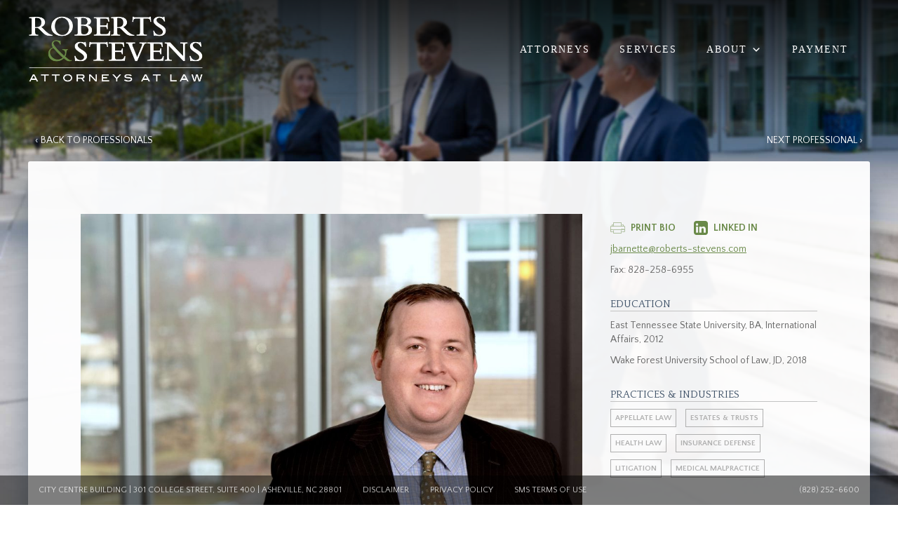

--- FILE ---
content_type: text/html; charset=UTF-8
request_url: https://www.roberts-stevens.com/professionals/jordan-p-barnette/
body_size: 16957
content:

<!DOCTYPE html>
<!--  This site was created in Webflow. http://www.webflow.com -->
<!--  Last Published: Mon Jan 30 2017 02:30:28 GMT+0000 (UTC)  -->
<html lang="en-US">
<head>	
  <meta charset="UTF-8">
  <meta content="width=device-width, initial-scale=1" name="viewport">
  <link rel="pingback" href="https://www.roberts-stevens.com/xmlrpc.php">
  <link href="https://www.roberts-stevens.com/wp-content/themes/roberts-stevens5-webflow/style.css" rel="stylesheet" type="text/css">
  <link href="https://www.roberts-stevens.com/wp-content/themes/roberts-stevens5-webflow/css/normalize.css" rel="stylesheet" type="text/css">
  <link href="https://www.roberts-stevens.com/wp-content/themes/roberts-stevens5-webflow/css/components.css" rel="stylesheet" type="text/css">
  <link href="https://www.roberts-stevens.com/wp-content/themes/roberts-stevens5-webflow/css/roberts-stevens5.css" rel="stylesheet" type="text/css">
  
  <!-- <script src="https://d1tdp7z6w94jbb.cloudfront.net/js/jquery-3.3.1.min.js" type="text/javascript" integrity="sha256-FgpCb/KJQlLNfOu91ta32o/NMZxltwRo8QtmkMRdAu8=" crossorigin="anonymous"></script> -->
  <script src="https://ajax.googleapis.com/ajax/libs/webfont/1.4.7/webfont.js" type="text/javascript"></script>
  <script type="text/javascript">
      WebFont.load({
        google: {
          families: ["Montserrat:100,100italic,200,200italic,300,300italic,400,400italic,500,500italic,600,600italic,700,700italic,800,800italic,900,900italic", "Lato:100,100italic,300,300italic,400,400italic,700,700italic,900,900italic", "Quattrocento:regular,700", "Quattrocento Sans:regular,italic,700,700italic", "Cinzel:regular,700,900"]
        }
      });
    </script>
   <!-- [if lt IE 9]><script src="https://cdnjs.cloudflare.com/ajax/libs/html5shiv/3.7.3/html5shiv.min.js" type="text/javascript"></script><![endif] -->
  <script type="text/javascript">
      ! function(o, c) {
        var n = c.documentElement,
          t = " w-mod-";
        n.className += t + "js", ("ontouchstart" in o || o.DocumentTouch && c instanceof DocumentTouch) && (n.className += t + "touch")
      }(window, document);
    </script>
  <link href="https://www.roberts-stevens.com/wp-content/themes/roberts-stevens5-webflow/images/RobertsStevens_Favicon_1RobertsStevens_Favicon.jpg" rel="shortcut icon" type="image/x-icon">
  <link href="https://www.roberts-stevens.com/wp-content/themes/roberts-stevens5-webflow/images/RobertsStevens_Webclip.jpg" rel="apple-touch-icon">
  <style>
      body {
        -webkit-font-smoothing: subpixel-antialiased;
      }
    </style>
  <style>
       ::-moz-selection {
        /* Firefox */
        color: #ffffff;
        background: #5e7e3f;
      }
       ::selection {
        color: #ffffff;
        background: #5e7e3f;
      }
    </style>
  
  <meta name='robots' content='index, follow, max-image-preview:large, max-snippet:-1, max-video-preview:-1' />

	<!-- This site is optimized with the Yoast SEO plugin v26.8 - https://yoast.com/product/yoast-seo-wordpress/ -->
	<title>Jordan P. Barnette - Attorneys at Law, Asheville, NC Lawyers</title>
	<meta name="description" content="Jordan P. Barnette is an attorney at Roberts &amp; Stevens whose practice focuses on medical malpractice and healthcare liability." />
	<link rel="canonical" href="https://www.roberts-stevens.com/professionals/jordan-p-barnette/" />
	<meta property="og:locale" content="en_US" />
	<meta property="og:type" content="article" />
	<meta property="og:title" content="Jordan P. Barnette - Attorneys at Law, Asheville, NC Lawyers" />
	<meta property="og:description" content="Jordan P. Barnette is an attorney at Roberts &amp; Stevens whose practice focuses on medical malpractice and healthcare liability." />
	<meta property="og:url" content="https://www.roberts-stevens.com/professionals/jordan-p-barnette/" />
	<meta property="og:site_name" content="Attorneys at Law, Asheville, NC Lawyers" />
	<meta property="article:modified_time" content="2025-10-02T18:25:11+00:00" />
	<meta name="twitter:card" content="summary_large_image" />
	<meta name="twitter:label1" content="Est. reading time" />
	<meta name="twitter:data1" content="1 minute" />
	<script type="application/ld+json" class="yoast-schema-graph">{"@context":"https://schema.org","@graph":[{"@type":"WebPage","@id":"https://www.roberts-stevens.com/professionals/jordan-p-barnette/","url":"https://www.roberts-stevens.com/professionals/jordan-p-barnette/","name":"Jordan P. Barnette - Attorneys at Law, Asheville, NC Lawyers","isPartOf":{"@id":"https://www.roberts-stevens.com/#website"},"datePublished":"2022-02-11T20:43:00+00:00","dateModified":"2025-10-02T18:25:11+00:00","description":"Jordan P. Barnette is an attorney at Roberts & Stevens whose practice focuses on medical malpractice and healthcare liability.","breadcrumb":{"@id":"https://www.roberts-stevens.com/professionals/jordan-p-barnette/#breadcrumb"},"inLanguage":"en-US","potentialAction":[{"@type":"ReadAction","target":["https://www.roberts-stevens.com/professionals/jordan-p-barnette/"]}]},{"@type":"BreadcrumbList","@id":"https://www.roberts-stevens.com/professionals/jordan-p-barnette/#breadcrumb","itemListElement":[{"@type":"ListItem","position":1,"name":"Home","item":"https://www.roberts-stevens.com/"},{"@type":"ListItem","position":2,"name":"Professionals","item":"https://www.roberts-stevens.com/professionals/"},{"@type":"ListItem","position":3,"name":"Jordan P. Barnette"}]},{"@type":"WebSite","@id":"https://www.roberts-stevens.com/#website","url":"https://www.roberts-stevens.com/","name":"Attorneys at Law, Asheville, NC Lawyers","description":"Roberts &amp; Stevens Law Firm in Asheville, NC","potentialAction":[{"@type":"SearchAction","target":{"@type":"EntryPoint","urlTemplate":"https://www.roberts-stevens.com/?s={search_term_string}"},"query-input":{"@type":"PropertyValueSpecification","valueRequired":true,"valueName":"search_term_string"}}],"inLanguage":"en-US"}]}</script>
	<!-- / Yoast SEO plugin. -->


<link rel='dns-prefetch' href='//code.jquery.com' />
<link rel='dns-prefetch' href='//fonts.googleapis.com' />
<link rel="alternate" title="oEmbed (JSON)" type="application/json+oembed" href="https://www.roberts-stevens.com/wp-json/oembed/1.0/embed?url=https%3A%2F%2Fwww.roberts-stevens.com%2Fprofessionals%2Fjordan-p-barnette%2F" />
<link rel="alternate" title="oEmbed (XML)" type="text/xml+oembed" href="https://www.roberts-stevens.com/wp-json/oembed/1.0/embed?url=https%3A%2F%2Fwww.roberts-stevens.com%2Fprofessionals%2Fjordan-p-barnette%2F&#038;format=xml" />
		<!-- This site uses the Google Analytics by ExactMetrics plugin v8.11.1 - Using Analytics tracking - https://www.exactmetrics.com/ -->
							<script src="//www.googletagmanager.com/gtag/js?id=G-ECC7BLBB9J"  data-cfasync="false" data-wpfc-render="false" type="text/javascript" async></script>
			<script data-cfasync="false" data-wpfc-render="false" type="text/javascript">
				var em_version = '8.11.1';
				var em_track_user = true;
				var em_no_track_reason = '';
								var ExactMetricsDefaultLocations = {"page_location":"https:\/\/www.roberts-stevens.com\/professionals\/jordan-p-barnette\/"};
								if ( typeof ExactMetricsPrivacyGuardFilter === 'function' ) {
					var ExactMetricsLocations = (typeof ExactMetricsExcludeQuery === 'object') ? ExactMetricsPrivacyGuardFilter( ExactMetricsExcludeQuery ) : ExactMetricsPrivacyGuardFilter( ExactMetricsDefaultLocations );
				} else {
					var ExactMetricsLocations = (typeof ExactMetricsExcludeQuery === 'object') ? ExactMetricsExcludeQuery : ExactMetricsDefaultLocations;
				}

								var disableStrs = [
										'ga-disable-G-ECC7BLBB9J',
									];

				/* Function to detect opted out users */
				function __gtagTrackerIsOptedOut() {
					for (var index = 0; index < disableStrs.length; index++) {
						if (document.cookie.indexOf(disableStrs[index] + '=true') > -1) {
							return true;
						}
					}

					return false;
				}

				/* Disable tracking if the opt-out cookie exists. */
				if (__gtagTrackerIsOptedOut()) {
					for (var index = 0; index < disableStrs.length; index++) {
						window[disableStrs[index]] = true;
					}
				}

				/* Opt-out function */
				function __gtagTrackerOptout() {
					for (var index = 0; index < disableStrs.length; index++) {
						document.cookie = disableStrs[index] + '=true; expires=Thu, 31 Dec 2099 23:59:59 UTC; path=/';
						window[disableStrs[index]] = true;
					}
				}

				if ('undefined' === typeof gaOptout) {
					function gaOptout() {
						__gtagTrackerOptout();
					}
				}
								window.dataLayer = window.dataLayer || [];

				window.ExactMetricsDualTracker = {
					helpers: {},
					trackers: {},
				};
				if (em_track_user) {
					function __gtagDataLayer() {
						dataLayer.push(arguments);
					}

					function __gtagTracker(type, name, parameters) {
						if (!parameters) {
							parameters = {};
						}

						if (parameters.send_to) {
							__gtagDataLayer.apply(null, arguments);
							return;
						}

						if (type === 'event') {
														parameters.send_to = exactmetrics_frontend.v4_id;
							var hookName = name;
							if (typeof parameters['event_category'] !== 'undefined') {
								hookName = parameters['event_category'] + ':' + name;
							}

							if (typeof ExactMetricsDualTracker.trackers[hookName] !== 'undefined') {
								ExactMetricsDualTracker.trackers[hookName](parameters);
							} else {
								__gtagDataLayer('event', name, parameters);
							}
							
						} else {
							__gtagDataLayer.apply(null, arguments);
						}
					}

					__gtagTracker('js', new Date());
					__gtagTracker('set', {
						'developer_id.dNDMyYj': true,
											});
					if ( ExactMetricsLocations.page_location ) {
						__gtagTracker('set', ExactMetricsLocations);
					}
										__gtagTracker('config', 'G-ECC7BLBB9J', {"forceSSL":"true"} );
										window.gtag = __gtagTracker;										(function () {
						/* https://developers.google.com/analytics/devguides/collection/analyticsjs/ */
						/* ga and __gaTracker compatibility shim. */
						var noopfn = function () {
							return null;
						};
						var newtracker = function () {
							return new Tracker();
						};
						var Tracker = function () {
							return null;
						};
						var p = Tracker.prototype;
						p.get = noopfn;
						p.set = noopfn;
						p.send = function () {
							var args = Array.prototype.slice.call(arguments);
							args.unshift('send');
							__gaTracker.apply(null, args);
						};
						var __gaTracker = function () {
							var len = arguments.length;
							if (len === 0) {
								return;
							}
							var f = arguments[len - 1];
							if (typeof f !== 'object' || f === null || typeof f.hitCallback !== 'function') {
								if ('send' === arguments[0]) {
									var hitConverted, hitObject = false, action;
									if ('event' === arguments[1]) {
										if ('undefined' !== typeof arguments[3]) {
											hitObject = {
												'eventAction': arguments[3],
												'eventCategory': arguments[2],
												'eventLabel': arguments[4],
												'value': arguments[5] ? arguments[5] : 1,
											}
										}
									}
									if ('pageview' === arguments[1]) {
										if ('undefined' !== typeof arguments[2]) {
											hitObject = {
												'eventAction': 'page_view',
												'page_path': arguments[2],
											}
										}
									}
									if (typeof arguments[2] === 'object') {
										hitObject = arguments[2];
									}
									if (typeof arguments[5] === 'object') {
										Object.assign(hitObject, arguments[5]);
									}
									if ('undefined' !== typeof arguments[1].hitType) {
										hitObject = arguments[1];
										if ('pageview' === hitObject.hitType) {
											hitObject.eventAction = 'page_view';
										}
									}
									if (hitObject) {
										action = 'timing' === arguments[1].hitType ? 'timing_complete' : hitObject.eventAction;
										hitConverted = mapArgs(hitObject);
										__gtagTracker('event', action, hitConverted);
									}
								}
								return;
							}

							function mapArgs(args) {
								var arg, hit = {};
								var gaMap = {
									'eventCategory': 'event_category',
									'eventAction': 'event_action',
									'eventLabel': 'event_label',
									'eventValue': 'event_value',
									'nonInteraction': 'non_interaction',
									'timingCategory': 'event_category',
									'timingVar': 'name',
									'timingValue': 'value',
									'timingLabel': 'event_label',
									'page': 'page_path',
									'location': 'page_location',
									'title': 'page_title',
									'referrer' : 'page_referrer',
								};
								for (arg in args) {
																		if (!(!args.hasOwnProperty(arg) || !gaMap.hasOwnProperty(arg))) {
										hit[gaMap[arg]] = args[arg];
									} else {
										hit[arg] = args[arg];
									}
								}
								return hit;
							}

							try {
								f.hitCallback();
							} catch (ex) {
							}
						};
						__gaTracker.create = newtracker;
						__gaTracker.getByName = newtracker;
						__gaTracker.getAll = function () {
							return [];
						};
						__gaTracker.remove = noopfn;
						__gaTracker.loaded = true;
						window['__gaTracker'] = __gaTracker;
					})();
									} else {
										console.log("");
					(function () {
						function __gtagTracker() {
							return null;
						}

						window['__gtagTracker'] = __gtagTracker;
						window['gtag'] = __gtagTracker;
					})();
									}
			</script>
							<!-- / Google Analytics by ExactMetrics -->
		<style id='wp-img-auto-sizes-contain-inline-css' type='text/css'>
img:is([sizes=auto i],[sizes^="auto," i]){contain-intrinsic-size:3000px 1500px}
/*# sourceURL=wp-img-auto-sizes-contain-inline-css */
</style>
<link rel='stylesheet' id='wp-block-library-css' href='https://www.roberts-stevens.com/wp-includes/css/dist/block-library/style.min.css?ver=6.9' type='text/css' media='all' />
<style id='wp-block-image-inline-css' type='text/css'>
.wp-block-image>a,.wp-block-image>figure>a{display:inline-block}.wp-block-image img{box-sizing:border-box;height:auto;max-width:100%;vertical-align:bottom}@media not (prefers-reduced-motion){.wp-block-image img.hide{visibility:hidden}.wp-block-image img.show{animation:show-content-image .4s}}.wp-block-image[style*=border-radius] img,.wp-block-image[style*=border-radius]>a{border-radius:inherit}.wp-block-image.has-custom-border img{box-sizing:border-box}.wp-block-image.aligncenter{text-align:center}.wp-block-image.alignfull>a,.wp-block-image.alignwide>a{width:100%}.wp-block-image.alignfull img,.wp-block-image.alignwide img{height:auto;width:100%}.wp-block-image .aligncenter,.wp-block-image .alignleft,.wp-block-image .alignright,.wp-block-image.aligncenter,.wp-block-image.alignleft,.wp-block-image.alignright{display:table}.wp-block-image .aligncenter>figcaption,.wp-block-image .alignleft>figcaption,.wp-block-image .alignright>figcaption,.wp-block-image.aligncenter>figcaption,.wp-block-image.alignleft>figcaption,.wp-block-image.alignright>figcaption{caption-side:bottom;display:table-caption}.wp-block-image .alignleft{float:left;margin:.5em 1em .5em 0}.wp-block-image .alignright{float:right;margin:.5em 0 .5em 1em}.wp-block-image .aligncenter{margin-left:auto;margin-right:auto}.wp-block-image :where(figcaption){margin-bottom:1em;margin-top:.5em}.wp-block-image.is-style-circle-mask img{border-radius:9999px}@supports ((-webkit-mask-image:none) or (mask-image:none)) or (-webkit-mask-image:none){.wp-block-image.is-style-circle-mask img{border-radius:0;-webkit-mask-image:url('data:image/svg+xml;utf8,<svg viewBox="0 0 100 100" xmlns="http://www.w3.org/2000/svg"><circle cx="50" cy="50" r="50"/></svg>');mask-image:url('data:image/svg+xml;utf8,<svg viewBox="0 0 100 100" xmlns="http://www.w3.org/2000/svg"><circle cx="50" cy="50" r="50"/></svg>');mask-mode:alpha;-webkit-mask-position:center;mask-position:center;-webkit-mask-repeat:no-repeat;mask-repeat:no-repeat;-webkit-mask-size:contain;mask-size:contain}}:root :where(.wp-block-image.is-style-rounded img,.wp-block-image .is-style-rounded img){border-radius:9999px}.wp-block-image figure{margin:0}.wp-lightbox-container{display:flex;flex-direction:column;position:relative}.wp-lightbox-container img{cursor:zoom-in}.wp-lightbox-container img:hover+button{opacity:1}.wp-lightbox-container button{align-items:center;backdrop-filter:blur(16px) saturate(180%);background-color:#5a5a5a40;border:none;border-radius:4px;cursor:zoom-in;display:flex;height:20px;justify-content:center;opacity:0;padding:0;position:absolute;right:16px;text-align:center;top:16px;width:20px;z-index:100}@media not (prefers-reduced-motion){.wp-lightbox-container button{transition:opacity .2s ease}}.wp-lightbox-container button:focus-visible{outline:3px auto #5a5a5a40;outline:3px auto -webkit-focus-ring-color;outline-offset:3px}.wp-lightbox-container button:hover{cursor:pointer;opacity:1}.wp-lightbox-container button:focus{opacity:1}.wp-lightbox-container button:focus,.wp-lightbox-container button:hover,.wp-lightbox-container button:not(:hover):not(:active):not(.has-background){background-color:#5a5a5a40;border:none}.wp-lightbox-overlay{box-sizing:border-box;cursor:zoom-out;height:100vh;left:0;overflow:hidden;position:fixed;top:0;visibility:hidden;width:100%;z-index:100000}.wp-lightbox-overlay .close-button{align-items:center;cursor:pointer;display:flex;justify-content:center;min-height:40px;min-width:40px;padding:0;position:absolute;right:calc(env(safe-area-inset-right) + 16px);top:calc(env(safe-area-inset-top) + 16px);z-index:5000000}.wp-lightbox-overlay .close-button:focus,.wp-lightbox-overlay .close-button:hover,.wp-lightbox-overlay .close-button:not(:hover):not(:active):not(.has-background){background:none;border:none}.wp-lightbox-overlay .lightbox-image-container{height:var(--wp--lightbox-container-height);left:50%;overflow:hidden;position:absolute;top:50%;transform:translate(-50%,-50%);transform-origin:top left;width:var(--wp--lightbox-container-width);z-index:9999999999}.wp-lightbox-overlay .wp-block-image{align-items:center;box-sizing:border-box;display:flex;height:100%;justify-content:center;margin:0;position:relative;transform-origin:0 0;width:100%;z-index:3000000}.wp-lightbox-overlay .wp-block-image img{height:var(--wp--lightbox-image-height);min-height:var(--wp--lightbox-image-height);min-width:var(--wp--lightbox-image-width);width:var(--wp--lightbox-image-width)}.wp-lightbox-overlay .wp-block-image figcaption{display:none}.wp-lightbox-overlay button{background:none;border:none}.wp-lightbox-overlay .scrim{background-color:#fff;height:100%;opacity:.9;position:absolute;width:100%;z-index:2000000}.wp-lightbox-overlay.active{visibility:visible}@media not (prefers-reduced-motion){.wp-lightbox-overlay.active{animation:turn-on-visibility .25s both}.wp-lightbox-overlay.active img{animation:turn-on-visibility .35s both}.wp-lightbox-overlay.show-closing-animation:not(.active){animation:turn-off-visibility .35s both}.wp-lightbox-overlay.show-closing-animation:not(.active) img{animation:turn-off-visibility .25s both}.wp-lightbox-overlay.zoom.active{animation:none;opacity:1;visibility:visible}.wp-lightbox-overlay.zoom.active .lightbox-image-container{animation:lightbox-zoom-in .4s}.wp-lightbox-overlay.zoom.active .lightbox-image-container img{animation:none}.wp-lightbox-overlay.zoom.active .scrim{animation:turn-on-visibility .4s forwards}.wp-lightbox-overlay.zoom.show-closing-animation:not(.active){animation:none}.wp-lightbox-overlay.zoom.show-closing-animation:not(.active) .lightbox-image-container{animation:lightbox-zoom-out .4s}.wp-lightbox-overlay.zoom.show-closing-animation:not(.active) .lightbox-image-container img{animation:none}.wp-lightbox-overlay.zoom.show-closing-animation:not(.active) .scrim{animation:turn-off-visibility .4s forwards}}@keyframes show-content-image{0%{visibility:hidden}99%{visibility:hidden}to{visibility:visible}}@keyframes turn-on-visibility{0%{opacity:0}to{opacity:1}}@keyframes turn-off-visibility{0%{opacity:1;visibility:visible}99%{opacity:0;visibility:visible}to{opacity:0;visibility:hidden}}@keyframes lightbox-zoom-in{0%{transform:translate(calc((-100vw + var(--wp--lightbox-scrollbar-width))/2 + var(--wp--lightbox-initial-left-position)),calc(-50vh + var(--wp--lightbox-initial-top-position))) scale(var(--wp--lightbox-scale))}to{transform:translate(-50%,-50%) scale(1)}}@keyframes lightbox-zoom-out{0%{transform:translate(-50%,-50%) scale(1);visibility:visible}99%{visibility:visible}to{transform:translate(calc((-100vw + var(--wp--lightbox-scrollbar-width))/2 + var(--wp--lightbox-initial-left-position)),calc(-50vh + var(--wp--lightbox-initial-top-position))) scale(var(--wp--lightbox-scale));visibility:hidden}}
/*# sourceURL=https://www.roberts-stevens.com/wp-includes/blocks/image/style.min.css */
</style>
<style id='wp-block-list-inline-css' type='text/css'>
ol,ul{box-sizing:border-box}:root :where(.wp-block-list.has-background){padding:1.25em 2.375em}
/*# sourceURL=https://www.roberts-stevens.com/wp-includes/blocks/list/style.min.css */
</style>
<style id='wp-block-paragraph-inline-css' type='text/css'>
.is-small-text{font-size:.875em}.is-regular-text{font-size:1em}.is-large-text{font-size:2.25em}.is-larger-text{font-size:3em}.has-drop-cap:not(:focus):first-letter{float:left;font-size:8.4em;font-style:normal;font-weight:100;line-height:.68;margin:.05em .1em 0 0;text-transform:uppercase}body.rtl .has-drop-cap:not(:focus):first-letter{float:none;margin-left:.1em}p.has-drop-cap.has-background{overflow:hidden}:root :where(p.has-background){padding:1.25em 2.375em}:where(p.has-text-color:not(.has-link-color)) a{color:inherit}p.has-text-align-left[style*="writing-mode:vertical-lr"],p.has-text-align-right[style*="writing-mode:vertical-rl"]{rotate:180deg}
/*# sourceURL=https://www.roberts-stevens.com/wp-includes/blocks/paragraph/style.min.css */
</style>
<style id='global-styles-inline-css' type='text/css'>
:root{--wp--preset--aspect-ratio--square: 1;--wp--preset--aspect-ratio--4-3: 4/3;--wp--preset--aspect-ratio--3-4: 3/4;--wp--preset--aspect-ratio--3-2: 3/2;--wp--preset--aspect-ratio--2-3: 2/3;--wp--preset--aspect-ratio--16-9: 16/9;--wp--preset--aspect-ratio--9-16: 9/16;--wp--preset--color--black: #000000;--wp--preset--color--cyan-bluish-gray: #abb8c3;--wp--preset--color--white: #ffffff;--wp--preset--color--pale-pink: #f78da7;--wp--preset--color--vivid-red: #cf2e2e;--wp--preset--color--luminous-vivid-orange: #ff6900;--wp--preset--color--luminous-vivid-amber: #fcb900;--wp--preset--color--light-green-cyan: #7bdcb5;--wp--preset--color--vivid-green-cyan: #00d084;--wp--preset--color--pale-cyan-blue: #8ed1fc;--wp--preset--color--vivid-cyan-blue: #0693e3;--wp--preset--color--vivid-purple: #9b51e0;--wp--preset--gradient--vivid-cyan-blue-to-vivid-purple: linear-gradient(135deg,rgb(6,147,227) 0%,rgb(155,81,224) 100%);--wp--preset--gradient--light-green-cyan-to-vivid-green-cyan: linear-gradient(135deg,rgb(122,220,180) 0%,rgb(0,208,130) 100%);--wp--preset--gradient--luminous-vivid-amber-to-luminous-vivid-orange: linear-gradient(135deg,rgb(252,185,0) 0%,rgb(255,105,0) 100%);--wp--preset--gradient--luminous-vivid-orange-to-vivid-red: linear-gradient(135deg,rgb(255,105,0) 0%,rgb(207,46,46) 100%);--wp--preset--gradient--very-light-gray-to-cyan-bluish-gray: linear-gradient(135deg,rgb(238,238,238) 0%,rgb(169,184,195) 100%);--wp--preset--gradient--cool-to-warm-spectrum: linear-gradient(135deg,rgb(74,234,220) 0%,rgb(151,120,209) 20%,rgb(207,42,186) 40%,rgb(238,44,130) 60%,rgb(251,105,98) 80%,rgb(254,248,76) 100%);--wp--preset--gradient--blush-light-purple: linear-gradient(135deg,rgb(255,206,236) 0%,rgb(152,150,240) 100%);--wp--preset--gradient--blush-bordeaux: linear-gradient(135deg,rgb(254,205,165) 0%,rgb(254,45,45) 50%,rgb(107,0,62) 100%);--wp--preset--gradient--luminous-dusk: linear-gradient(135deg,rgb(255,203,112) 0%,rgb(199,81,192) 50%,rgb(65,88,208) 100%);--wp--preset--gradient--pale-ocean: linear-gradient(135deg,rgb(255,245,203) 0%,rgb(182,227,212) 50%,rgb(51,167,181) 100%);--wp--preset--gradient--electric-grass: linear-gradient(135deg,rgb(202,248,128) 0%,rgb(113,206,126) 100%);--wp--preset--gradient--midnight: linear-gradient(135deg,rgb(2,3,129) 0%,rgb(40,116,252) 100%);--wp--preset--font-size--small: 13px;--wp--preset--font-size--medium: 20px;--wp--preset--font-size--large: 36px;--wp--preset--font-size--x-large: 42px;--wp--preset--spacing--20: 0.44rem;--wp--preset--spacing--30: 0.67rem;--wp--preset--spacing--40: 1rem;--wp--preset--spacing--50: 1.5rem;--wp--preset--spacing--60: 2.25rem;--wp--preset--spacing--70: 3.38rem;--wp--preset--spacing--80: 5.06rem;--wp--preset--shadow--natural: 6px 6px 9px rgba(0, 0, 0, 0.2);--wp--preset--shadow--deep: 12px 12px 50px rgba(0, 0, 0, 0.4);--wp--preset--shadow--sharp: 6px 6px 0px rgba(0, 0, 0, 0.2);--wp--preset--shadow--outlined: 6px 6px 0px -3px rgb(255, 255, 255), 6px 6px rgb(0, 0, 0);--wp--preset--shadow--crisp: 6px 6px 0px rgb(0, 0, 0);}:where(.is-layout-flex){gap: 0.5em;}:where(.is-layout-grid){gap: 0.5em;}body .is-layout-flex{display: flex;}.is-layout-flex{flex-wrap: wrap;align-items: center;}.is-layout-flex > :is(*, div){margin: 0;}body .is-layout-grid{display: grid;}.is-layout-grid > :is(*, div){margin: 0;}:where(.wp-block-columns.is-layout-flex){gap: 2em;}:where(.wp-block-columns.is-layout-grid){gap: 2em;}:where(.wp-block-post-template.is-layout-flex){gap: 1.25em;}:where(.wp-block-post-template.is-layout-grid){gap: 1.25em;}.has-black-color{color: var(--wp--preset--color--black) !important;}.has-cyan-bluish-gray-color{color: var(--wp--preset--color--cyan-bluish-gray) !important;}.has-white-color{color: var(--wp--preset--color--white) !important;}.has-pale-pink-color{color: var(--wp--preset--color--pale-pink) !important;}.has-vivid-red-color{color: var(--wp--preset--color--vivid-red) !important;}.has-luminous-vivid-orange-color{color: var(--wp--preset--color--luminous-vivid-orange) !important;}.has-luminous-vivid-amber-color{color: var(--wp--preset--color--luminous-vivid-amber) !important;}.has-light-green-cyan-color{color: var(--wp--preset--color--light-green-cyan) !important;}.has-vivid-green-cyan-color{color: var(--wp--preset--color--vivid-green-cyan) !important;}.has-pale-cyan-blue-color{color: var(--wp--preset--color--pale-cyan-blue) !important;}.has-vivid-cyan-blue-color{color: var(--wp--preset--color--vivid-cyan-blue) !important;}.has-vivid-purple-color{color: var(--wp--preset--color--vivid-purple) !important;}.has-black-background-color{background-color: var(--wp--preset--color--black) !important;}.has-cyan-bluish-gray-background-color{background-color: var(--wp--preset--color--cyan-bluish-gray) !important;}.has-white-background-color{background-color: var(--wp--preset--color--white) !important;}.has-pale-pink-background-color{background-color: var(--wp--preset--color--pale-pink) !important;}.has-vivid-red-background-color{background-color: var(--wp--preset--color--vivid-red) !important;}.has-luminous-vivid-orange-background-color{background-color: var(--wp--preset--color--luminous-vivid-orange) !important;}.has-luminous-vivid-amber-background-color{background-color: var(--wp--preset--color--luminous-vivid-amber) !important;}.has-light-green-cyan-background-color{background-color: var(--wp--preset--color--light-green-cyan) !important;}.has-vivid-green-cyan-background-color{background-color: var(--wp--preset--color--vivid-green-cyan) !important;}.has-pale-cyan-blue-background-color{background-color: var(--wp--preset--color--pale-cyan-blue) !important;}.has-vivid-cyan-blue-background-color{background-color: var(--wp--preset--color--vivid-cyan-blue) !important;}.has-vivid-purple-background-color{background-color: var(--wp--preset--color--vivid-purple) !important;}.has-black-border-color{border-color: var(--wp--preset--color--black) !important;}.has-cyan-bluish-gray-border-color{border-color: var(--wp--preset--color--cyan-bluish-gray) !important;}.has-white-border-color{border-color: var(--wp--preset--color--white) !important;}.has-pale-pink-border-color{border-color: var(--wp--preset--color--pale-pink) !important;}.has-vivid-red-border-color{border-color: var(--wp--preset--color--vivid-red) !important;}.has-luminous-vivid-orange-border-color{border-color: var(--wp--preset--color--luminous-vivid-orange) !important;}.has-luminous-vivid-amber-border-color{border-color: var(--wp--preset--color--luminous-vivid-amber) !important;}.has-light-green-cyan-border-color{border-color: var(--wp--preset--color--light-green-cyan) !important;}.has-vivid-green-cyan-border-color{border-color: var(--wp--preset--color--vivid-green-cyan) !important;}.has-pale-cyan-blue-border-color{border-color: var(--wp--preset--color--pale-cyan-blue) !important;}.has-vivid-cyan-blue-border-color{border-color: var(--wp--preset--color--vivid-cyan-blue) !important;}.has-vivid-purple-border-color{border-color: var(--wp--preset--color--vivid-purple) !important;}.has-vivid-cyan-blue-to-vivid-purple-gradient-background{background: var(--wp--preset--gradient--vivid-cyan-blue-to-vivid-purple) !important;}.has-light-green-cyan-to-vivid-green-cyan-gradient-background{background: var(--wp--preset--gradient--light-green-cyan-to-vivid-green-cyan) !important;}.has-luminous-vivid-amber-to-luminous-vivid-orange-gradient-background{background: var(--wp--preset--gradient--luminous-vivid-amber-to-luminous-vivid-orange) !important;}.has-luminous-vivid-orange-to-vivid-red-gradient-background{background: var(--wp--preset--gradient--luminous-vivid-orange-to-vivid-red) !important;}.has-very-light-gray-to-cyan-bluish-gray-gradient-background{background: var(--wp--preset--gradient--very-light-gray-to-cyan-bluish-gray) !important;}.has-cool-to-warm-spectrum-gradient-background{background: var(--wp--preset--gradient--cool-to-warm-spectrum) !important;}.has-blush-light-purple-gradient-background{background: var(--wp--preset--gradient--blush-light-purple) !important;}.has-blush-bordeaux-gradient-background{background: var(--wp--preset--gradient--blush-bordeaux) !important;}.has-luminous-dusk-gradient-background{background: var(--wp--preset--gradient--luminous-dusk) !important;}.has-pale-ocean-gradient-background{background: var(--wp--preset--gradient--pale-ocean) !important;}.has-electric-grass-gradient-background{background: var(--wp--preset--gradient--electric-grass) !important;}.has-midnight-gradient-background{background: var(--wp--preset--gradient--midnight) !important;}.has-small-font-size{font-size: var(--wp--preset--font-size--small) !important;}.has-medium-font-size{font-size: var(--wp--preset--font-size--medium) !important;}.has-large-font-size{font-size: var(--wp--preset--font-size--large) !important;}.has-x-large-font-size{font-size: var(--wp--preset--font-size--x-large) !important;}
/*# sourceURL=global-styles-inline-css */
</style>

<style id='classic-theme-styles-inline-css' type='text/css'>
/*! This file is auto-generated */
.wp-block-button__link{color:#fff;background-color:#32373c;border-radius:9999px;box-shadow:none;text-decoration:none;padding:calc(.667em + 2px) calc(1.333em + 2px);font-size:1.125em}.wp-block-file__button{background:#32373c;color:#fff;text-decoration:none}
/*# sourceURL=/wp-includes/css/classic-themes.min.css */
</style>
<link rel='stylesheet' id='mediaelement-css' href='https://www.roberts-stevens.com/wp-includes/js/mediaelement/mediaelementplayer-legacy.min.css?ver=4.2.17' type='text/css' media='all' />
<link rel='stylesheet' id='wp-mediaelement-css' href='https://www.roberts-stevens.com/wp-includes/js/mediaelement/wp-mediaelement.min.css?ver=6.9' type='text/css' media='all' />
<link rel='stylesheet' id='view_editor_gutenberg_frontend_assets-css' href='https://www.roberts-stevens.com/wp-content/plugins/wp-views/public/css/views-frontend.css?ver=3.6.21' type='text/css' media='all' />
<style id='view_editor_gutenberg_frontend_assets-inline-css' type='text/css'>
.wpv-sort-list-dropdown.wpv-sort-list-dropdown-style-default > span.wpv-sort-list,.wpv-sort-list-dropdown.wpv-sort-list-dropdown-style-default .wpv-sort-list-item {border-color: #cdcdcd;}.wpv-sort-list-dropdown.wpv-sort-list-dropdown-style-default .wpv-sort-list-item a {color: #444;background-color: #fff;}.wpv-sort-list-dropdown.wpv-sort-list-dropdown-style-default a:hover,.wpv-sort-list-dropdown.wpv-sort-list-dropdown-style-default a:focus {color: #000;background-color: #eee;}.wpv-sort-list-dropdown.wpv-sort-list-dropdown-style-default .wpv-sort-list-item.wpv-sort-list-current a {color: #000;background-color: #eee;}
.wpv-sort-list-dropdown.wpv-sort-list-dropdown-style-default > span.wpv-sort-list,.wpv-sort-list-dropdown.wpv-sort-list-dropdown-style-default .wpv-sort-list-item {border-color: #cdcdcd;}.wpv-sort-list-dropdown.wpv-sort-list-dropdown-style-default .wpv-sort-list-item a {color: #444;background-color: #fff;}.wpv-sort-list-dropdown.wpv-sort-list-dropdown-style-default a:hover,.wpv-sort-list-dropdown.wpv-sort-list-dropdown-style-default a:focus {color: #000;background-color: #eee;}.wpv-sort-list-dropdown.wpv-sort-list-dropdown-style-default .wpv-sort-list-item.wpv-sort-list-current a {color: #000;background-color: #eee;}.wpv-sort-list-dropdown.wpv-sort-list-dropdown-style-grey > span.wpv-sort-list,.wpv-sort-list-dropdown.wpv-sort-list-dropdown-style-grey .wpv-sort-list-item {border-color: #cdcdcd;}.wpv-sort-list-dropdown.wpv-sort-list-dropdown-style-grey .wpv-sort-list-item a {color: #444;background-color: #eeeeee;}.wpv-sort-list-dropdown.wpv-sort-list-dropdown-style-grey a:hover,.wpv-sort-list-dropdown.wpv-sort-list-dropdown-style-grey a:focus {color: #000;background-color: #e5e5e5;}.wpv-sort-list-dropdown.wpv-sort-list-dropdown-style-grey .wpv-sort-list-item.wpv-sort-list-current a {color: #000;background-color: #e5e5e5;}
.wpv-sort-list-dropdown.wpv-sort-list-dropdown-style-default > span.wpv-sort-list,.wpv-sort-list-dropdown.wpv-sort-list-dropdown-style-default .wpv-sort-list-item {border-color: #cdcdcd;}.wpv-sort-list-dropdown.wpv-sort-list-dropdown-style-default .wpv-sort-list-item a {color: #444;background-color: #fff;}.wpv-sort-list-dropdown.wpv-sort-list-dropdown-style-default a:hover,.wpv-sort-list-dropdown.wpv-sort-list-dropdown-style-default a:focus {color: #000;background-color: #eee;}.wpv-sort-list-dropdown.wpv-sort-list-dropdown-style-default .wpv-sort-list-item.wpv-sort-list-current a {color: #000;background-color: #eee;}.wpv-sort-list-dropdown.wpv-sort-list-dropdown-style-grey > span.wpv-sort-list,.wpv-sort-list-dropdown.wpv-sort-list-dropdown-style-grey .wpv-sort-list-item {border-color: #cdcdcd;}.wpv-sort-list-dropdown.wpv-sort-list-dropdown-style-grey .wpv-sort-list-item a {color: #444;background-color: #eeeeee;}.wpv-sort-list-dropdown.wpv-sort-list-dropdown-style-grey a:hover,.wpv-sort-list-dropdown.wpv-sort-list-dropdown-style-grey a:focus {color: #000;background-color: #e5e5e5;}.wpv-sort-list-dropdown.wpv-sort-list-dropdown-style-grey .wpv-sort-list-item.wpv-sort-list-current a {color: #000;background-color: #e5e5e5;}.wpv-sort-list-dropdown.wpv-sort-list-dropdown-style-blue > span.wpv-sort-list,.wpv-sort-list-dropdown.wpv-sort-list-dropdown-style-blue .wpv-sort-list-item {border-color: #0099cc;}.wpv-sort-list-dropdown.wpv-sort-list-dropdown-style-blue .wpv-sort-list-item a {color: #444;background-color: #cbddeb;}.wpv-sort-list-dropdown.wpv-sort-list-dropdown-style-blue a:hover,.wpv-sort-list-dropdown.wpv-sort-list-dropdown-style-blue a:focus {color: #000;background-color: #95bedd;}.wpv-sort-list-dropdown.wpv-sort-list-dropdown-style-blue .wpv-sort-list-item.wpv-sort-list-current a {color: #000;background-color: #95bedd;}
/*# sourceURL=view_editor_gutenberg_frontend_assets-inline-css */
</style>
<link rel='stylesheet' id='orchestrated_corona_virus_banner-frontend-css' href='https://www.roberts-stevens.com/wp-content/plugins/corona-virus-covid-19-banner/assets/css/frontend.css?ver=1.8.0.4' type='text/css' media='all' />
<link rel='stylesheet' id='orchestrated_corona_virus_banner-font-css' href='https://fonts.googleapis.com/css2?family=Open+Sans%3Awght%40300%3B400%3B600%3B700&#038;display=swap&#038;ver=1.8.0.4' type='text/css' media='all' />
<link rel='stylesheet' id='collapscore-css-css' href='https://www.roberts-stevens.com/wp-content/plugins/jquery-collapse-o-matic/css/core_style.css?ver=1.0' type='text/css' media='all' />
<link rel='stylesheet' id='megamenu-css' href='https://www.roberts-stevens.com/wp-content/uploads/maxmegamenu/style.css?ver=379471' type='text/css' media='all' />
<link rel='stylesheet' id='dashicons-css' href='https://www.roberts-stevens.com/wp-includes/css/dashicons.min.css?ver=6.9' type='text/css' media='all' />
<link rel='stylesheet' id='megamenu-genericons-css' href='https://www.roberts-stevens.com/wp-content/plugins/megamenu-pro/icons/genericons/genericons/genericons.css?ver=2.4.4' type='text/css' media='all' />
<link rel='stylesheet' id='megamenu-fontawesome-css' href='https://www.roberts-stevens.com/wp-content/plugins/megamenu-pro/icons/fontawesome/css/font-awesome.min.css?ver=2.4.4' type='text/css' media='all' />
<link rel='stylesheet' id='megamenu-fontawesome5-css' href='https://www.roberts-stevens.com/wp-content/plugins/megamenu-pro/icons/fontawesome5/css/all.min.css?ver=2.4.4' type='text/css' media='all' />
<link rel='stylesheet' id='megamenu-fontawesome6-css' href='https://www.roberts-stevens.com/wp-content/plugins/megamenu-pro/icons/fontawesome6/css/all.min.css?ver=2.4.4' type='text/css' media='all' />
<script type="text/javascript" src="https://www.roberts-stevens.com/wp-content/plugins/wp-views/vendor/toolset/common-es/public/toolset-common-es-frontend.js?ver=175000" id="toolset-common-es-frontend-js"></script>
<script type="text/javascript" src="https://www.roberts-stevens.com/wp-content/plugins/google-analytics-dashboard-for-wp/assets/js/frontend-gtag.min.js?ver=8.11.1" id="exactmetrics-frontend-script-js" async="async" data-wp-strategy="async"></script>
<script data-cfasync="false" data-wpfc-render="false" type="text/javascript" id='exactmetrics-frontend-script-js-extra'>/* <![CDATA[ */
var exactmetrics_frontend = {"js_events_tracking":"true","download_extensions":"zip,mp3,mpeg,pdf,docx,pptx,xlsx,rar","inbound_paths":"[{\"path\":\"\\\/go\\\/\",\"label\":\"affiliate\"},{\"path\":\"\\\/recommend\\\/\",\"label\":\"affiliate\"}]","home_url":"https:\/\/www.roberts-stevens.com","hash_tracking":"false","v4_id":"G-ECC7BLBB9J"};/* ]]> */
</script>
<script type="text/javascript" src="https://code.jquery.com/jquery-3.3.1.min.js?ver=3.3.1" id="jquery-js"></script>
<script type="text/javascript" id="collapseomatic-js-js-before">
/* <![CDATA[ */
const com_options = {"colomatduration":"fast","colomatslideEffect":"slideFade","colomatpauseInit":"","colomattouchstart":""}
//# sourceURL=collapseomatic-js-js-before
/* ]]> */
</script>
<script type="text/javascript" src="https://www.roberts-stevens.com/wp-content/plugins/jquery-collapse-o-matic/js/collapse.js?ver=1.7.2" id="collapseomatic-js-js"></script>
<script type="text/javascript" src="https://code.jquery.com/jquery-migrate-3.0.1.min.js?ver=3.0.1" id="jquery-migrate-js"></script>
<link rel="https://api.w.org/" href="https://www.roberts-stevens.com/wp-json/" /><meta name="generator" content="WordPress 6.9" />
<link rel='shortlink' href='https://www.roberts-stevens.com/?p=6717' />
<style type="text/css">.recentcomments a{display:inline !important;padding:0 !important;margin:0 !important;}</style> <script> window.addEventListener("load",function(){ var c={script:false,link:false}; function ls(s) { if(!['script','link'].includes(s)||c[s]){return;}c[s]=true; var d=document,f=d.getElementsByTagName(s)[0],j=d.createElement(s); if(s==='script'){j.async=true;j.src='https://www.roberts-stevens.com/wp-content/plugins/wp-views/vendor/toolset/blocks/public/js/frontend.js?v=1.6.17';}else{ j.rel='stylesheet';j.href='https://www.roberts-stevens.com/wp-content/plugins/wp-views/vendor/toolset/blocks/public/css/style.css?v=1.6.17';} f.parentNode.insertBefore(j, f); }; function ex(){ls('script');ls('link')} window.addEventListener("scroll", ex, {once: true}); if (('IntersectionObserver' in window) && ('IntersectionObserverEntry' in window) && ('intersectionRatio' in window.IntersectionObserverEntry.prototype)) { var i = 0, fb = document.querySelectorAll("[class^='tb-']"), o = new IntersectionObserver(es => { es.forEach(e => { o.unobserve(e.target); if (e.intersectionRatio > 0) { ex();o.disconnect();}else{ i++;if(fb.length>i){o.observe(fb[i])}} }) }); if (fb.length) { o.observe(fb[i]) } } }) </script>
	<noscript>
		<link rel="stylesheet" href="https://www.roberts-stevens.com/wp-content/plugins/wp-views/vendor/toolset/blocks/public/css/style.css">
	</noscript>		<style type="text/css" id="wp-custom-css">
			.attorneyCalendar {
	position: relative;
	z-index: 902;
	display: block;
	width: 100%;
	padding: 60px;
	border-radius: 3px;
	background-color: hsla(0, 0%, 100%, .95);
	box-shadow: 0 30px 41px -2px rgb(7 44 68 / 41%);
	margin:20px 0 20px;
	overflow:visible;
}


@media screen and (max-width: 540px) { .attorneyCalendar {
	padding: 20px 0;
	}
}
a.button-schedule-meeting {	
    width: 100%;
    padding: 20px;
    background-color: #afafaf;
    -webkit-transition: all 200ms ease;
    transition: all 200ms ease;
    font-family: Cinzel, sans-serif;
    line-height: 100%;
    text-align: center;
    letter-spacing: 1px;
    text-transform: uppercase;
}

a.button-schedule-meeting:hover {
  background-color: #698948;
  -webkit-transform: scale(1.02);
  -ms-transform: scale(1.02);
  transform: scale(1.02);
}

a.button-schedule-meeting:active {
  -webkit-transform: scale(0.98);
  -ms-transform: scale(0.98);
  transform: scale(0.98);
}

h2.schedule-heading {
    margin-top: 0px;
    margin-bottom: 20px;
    font-family: Cinzel, sans-serif;
    color: #3f5268;
    font-size: 20px;
    line-height: 100%;
    font-weight: 400;
    text-align: center;
    letter-spacing: 1px;
    text-transform: uppercase;
}		</style>
		<style type="text/css">/** Mega Menu CSS: fs **/</style>
  
</head>
        
<body class="body" data-ix="page-load">
  <a href="#top" class="back-to-top-button w-inline-block">
    <div>A</div>
  </a>
  <div id="top" data-w-id="ff9b0fad-e049-746e-fd0b-b98d46015437" class="nav-wrapper">
    <div data-collapse="medium" data-animation="default" data-duration="400" class="navbar w-nav"><a href="https://www.roberts-stevens.com" class="brand w-nav-brand w--current"><img src="https://www.roberts-stevens.com/wp-content/themes/roberts-stevens5-webflow/images/logo_Reversed.png" alt="" class="image"></a>
     <nav role="navigation" class="nav-menu w-nav-menu"><div id="mega-menu-wrap-main-menu" class="mega-menu-wrap"><div class="mega-menu-toggle"><div class="mega-toggle-blocks-left"></div><div class="mega-toggle-blocks-center"></div><div class="mega-toggle-blocks-right"><div class='mega-toggle-block mega-menu-toggle-block mega-toggle-block-1' id='mega-toggle-block-1' tabindex='0'><span class='mega-toggle-label' role='button' aria-expanded='false'><span class='mega-toggle-label-closed'></span><span class='mega-toggle-label-open'></span></span></div></div></div><ul id="mega-menu-main-menu" class="mega-menu max-mega-menu mega-menu-horizontal mega-no-js" data-event="click" data-effect="fade_up" data-effect-speed="200" data-effect-mobile="disabled" data-effect-speed-mobile="0" data-mobile-force-width=".navbar" data-second-click="close" data-document-click="collapse" data-vertical-behaviour="accordion" data-breakpoint="990" data-unbind="true" data-mobile-state="collapse_all" data-mobile-direction="vertical" data-hover-intent-timeout="300" data-hover-intent-interval="100" data-overlay-desktop="false" data-overlay-mobile="false"><li class="mega-menu-item mega-menu-item-type-post_type_archive mega-menu-item-object-professionals mega-align-bottom-left mega-menu-flyout mega-menu-item-179" id="mega-menu-item-179"><a class="mega-menu-link" href="https://www.roberts-stevens.com/professionals/" tabindex="0">Attorneys</a></li><li class="mega-menu-item mega-menu-item-type-post_type_archive mega-menu-item-object-services mega-align-bottom-left mega-menu-flyout mega-menu-item-181" id="mega-menu-item-181"><a class="mega-menu-link" href="https://www.roberts-stevens.com/services/" tabindex="0">Services</a></li><li class="mega-menu-item mega-menu-item-type-custom mega-menu-item-object-custom mega-menu-item-has-children mega-align-bottom-left mega-menu-flyout mega-menu-item-23" id="mega-menu-item-23"><a class="mega-menu-link" href="#" aria-expanded="false" tabindex="0">About<span class="mega-indicator" aria-hidden="true"></span></a>
<ul class="mega-sub-menu">
<li class="mega-menu-item mega-menu-item-type-post_type mega-menu-item-object-page mega-menu-item-27" id="mega-menu-item-27"><a class="mega-menu-link" href="https://www.roberts-stevens.com/history/">History</a></li><li class="mega-menu-item mega-menu-item-type-post_type mega-menu-item-object-page mega-menu-item-25" id="mega-menu-item-25"><a class="mega-menu-link" href="https://www.roberts-stevens.com/community-involvement/">Community</a></li><li class="mega-menu-item mega-menu-item-type-post_type mega-menu-item-object-page mega-menu-item-24" id="mega-menu-item-24"><a class="mega-menu-link" href="https://www.roberts-stevens.com/careers/">Careers</a></li><li class="mega-menu-item mega-menu-item-type-taxonomy mega-menu-item-object-category mega-menu-item-28" id="mega-menu-item-28"><a class="mega-menu-link" href="https://www.roberts-stevens.com/category/news/">News</a></li><li class="mega-menu-item mega-menu-item-type-post_type mega-menu-item-object-page mega-menu-item-26" id="mega-menu-item-26"><a class="mega-menu-link" href="https://www.roberts-stevens.com/contact-information/">Contact</a></li></ul>
</li><li class="mega-menu-item mega-menu-item-type-custom mega-menu-item-object-custom mega-align-bottom-left mega-menu-flyout mega-menu-item-7353" id="mega-menu-item-7353"><a class="mega-menu-link" href="https://secure.lawpay.com/pages/robertsstevenspa/operating" tabindex="0">Payment</a></li><li class="mega-menu-item mega-menu-item-type-custom mega-menu-item-object-custom mega-align-bottom-left mega-menu-flyout mega-hide-on-desktop mega-menu-item-4968" id="mega-menu-item-4968"><p><a target="_blank" href="tel:(828)252-6600" class="link telephone">(828) 252-6600</a></p>
<p><a href="https://www.google.com/maps/dir//Roberts+%26+Stevens,+P.A.,+City+Centre+Building,+301+College+St+%23400,+Asheville,+NC+28801/@35.5970125,-82.5488121,17z/data=!4m8!4m7!1m0!1m5!1m1!1s0x8859f35777d2f651:0xedde7858707eadb5!2m2!1d-82.5471594!2d35.5970999" target="_blank" class="link">City Centre Building<br/>301 College Street, Suite 400<br/>Asheville, NC 28801</a></p><p><a href="/disclaimer/" class="link">Disclaimer</a></p><p><a href="/privacy-policy/" target="_blank" class="link">Privacy Policy</a></p></li></ul></div></nav>
    </div>
  </div>
    <div data-w-id="4dadc866-c71d-63e2-883e-9a45836487ad" class="blue-scroll-interaction-div"></div>
      <!-- end header.php include -->

			<div class="content-container">
    <div class="extra-gradient"></div>
    <div class="_1200-width-content">
      <nav class="next-previous-nav">
        <a href="/professionals/" class="back-to-professionals w-inline-block">
          <div class="text-block-9">‹ Back to Professionals</div>
        </a>
        <a href="https://www.roberts-stevens.com/professionals/vincent-d-childress-jr/" class="to-next-professional w-inline-block">
          <div>Next Professional ›</div>
        </a>
      </nav>
      <main class="professional-section">
        <div class="column-70 column-70-individual-attorney"><img decoding="async" src="https://www.roberts-stevens.com/wp-content/uploads/2022/03/Jordan05-1024x683.jpg" alt="" class="attorney-full-image">
          <h1 class="professionals-names">Jordan P. Barnette</h1>
          <div><strong class="bold-text">Partner</strong></div>
          <div class="paragraph-text-2">
          <p>Jordan P. Barnette is an attorney at Roberts &amp; Stevens who represents and advises healthcare sector clients and other businesses on litigation, risk, and regulatory matters. He serves as defense counsel for healthcare providers and hospital systems in suits for medical malpractice and other liability matters. He also represents physicians and other professionals in responding to licensing board complaints and advises on HIPAA compliance as well as other federal and state privacy and mandatory reporting laws.</p>
<p>Jordan has a particular interest in representing mental health facilities and providers, having worked in an acute psychiatric hospital before attending law school. Jordan understands that legal issues are involved in nearly every aspect of care and operations for the health care industry.</p>
<p>Jordan received his undergraduate degree from East Tennessee State University in nearby Johnson City, Tennessee. He graduated from Wake Forest School of Law in 2018 and recently relocated to East Asheville with his family.</p>
<h2>Awards and Accolades</h2>
<ul>
<li><em>The Best Lawyers in America</em>: <em>Ones to Watch in America</em> – Health Care Law, 2026-present; Medical Malpractice Law–Defendants, 2026-present</li>
</ul>

          </div>
        </div>
        <aside class="column-30 column-30-individual-attorney">
          <div class="professionallinks">
            <div class="bio-link-divs">
              
              <a href="https://www.roberts-stevens.com/wp-content/uploads/2025/10/JordanBarnetteBio2.pdf" class="print-bio-link w-inline-block" target="_blank" rel="noopener noreferrer">
                <div class="professionalicons">P</div>
                <div class="text-block-8">Print Bio</div>
              </a>
            </div>
            
            <div class="bio-link-divs">
              <a href="https://www.linkedin.com/in/jordan-barnette-52074374/" class="print-bio-link w-inline-block" target="_blank" rel="noopener noreferrer">
                <div class="professionalicons">L</div>
                <div class="text-block-8">Linked In</div>
              </a>
            </div>
            
          </div>
          
          <div class="attorneys-contact-link-divs"><a href="mailto:jbarnette@roberts-stevens.com" class="link-5">jbarnette@roberts-stevens.com</a></div>
          <div class="attorneys-contact-link-divs">
            
            <div class="professionals-detail-copy">Fax: 828-258-6955</div>
            
          </div>
          <div class="professionals-detail-copy sidebar-area-1"><h2>Education</h2>
<p>East Tennessee State University, BA, International Affairs, 2012</p>
<p>Wake Forest University School of Law, JD, 2018</p>
</div>
          <h3 class="attorneys-sidebar-headings">Practices &#038; Industries</h3>
          <div class="individual-areas-of-practice">
            


<div id="wpv-view-layout-166-TCPID6717" class="js-wpv-view-layout js-wpv-layout-responsive js-wpv-view-layout-166-TCPID6717" data-viewnumber="166-TCPID6717" data-pagination="{&quot;id&quot;:&quot;166&quot;,&quot;query&quot;:&quot;normal&quot;,&quot;type&quot;:&quot;disabled&quot;,&quot;effect&quot;:&quot;fade&quot;,&quot;duration&quot;:500,&quot;speed&quot;:5,&quot;pause_on_hover&quot;:&quot;disabled&quot;,&quot;stop_rollover&quot;:&quot;false&quot;,&quot;cache_pages&quot;:&quot;enabled&quot;,&quot;preload_images&quot;:&quot;enabled&quot;,&quot;preload_pages&quot;:&quot;enabled&quot;,&quot;preload_reach&quot;:1,&quot;spinner&quot;:&quot;builtin&quot;,&quot;spinner_image&quot;:&quot;https://www.roberts-stevens.com/wp-content/plugins/wp-views/embedded/res/img/ajax-loader.gif&quot;,&quot;callback_next&quot;:&quot;&quot;,&quot;manage_history&quot;:&quot;enabled&quot;,&quot;has_controls_in_form&quot;:&quot;disabled&quot;,&quot;infinite_tolerance&quot;:&quot;0&quot;,&quot;max_pages&quot;:0,&quot;page&quot;:1,&quot;base_permalink&quot;:&quot;/professionals/jordan-p-barnette/?wpv_view_count=166-TCPID6717&amp;wpv_paged=WPV_PAGE_NUM&quot;,&quot;loop&quot;:{&quot;type&quot;:&quot;&quot;,&quot;name&quot;:&quot;&quot;,&quot;data&quot;:[],&quot;id&quot;:0}}" data-permalink="/professionals/jordan-p-barnette/?wpv_view_count=166-TCPID6717">

	
	
		
          <a href="https://www.roberts-stevens.com/services/appellate-law/" class="practices-and-indisties-links w-inline-block">
            <div><strong>Appellate Law</strong></div>
          </a>
		
          <a href="https://www.roberts-stevens.com/services/trusts-estates/" class="practices-and-indisties-links w-inline-block">
            <div><strong>Estates &#038; Trusts</strong></div>
          </a>
		
          <a href="https://www.roberts-stevens.com/services/health-care/" class="practices-and-indisties-links w-inline-block">
            <div><strong>Health Law</strong></div>
          </a>
		
          <a href="https://www.roberts-stevens.com/services/insurance-coveragedefense/" class="practices-and-indisties-links w-inline-block">
            <div><strong>Insurance Defense</strong></div>
          </a>
		
          <a href="https://www.roberts-stevens.com/services/litigation/" class="practices-and-indisties-links w-inline-block">
            <div><strong>Litigation</strong></div>
          </a>
		
          <a href="https://www.roberts-stevens.com/services/medical-malpractice/" class="practices-and-indisties-links w-inline-block">
            <div><strong>Medical Malpractice</strong></div>
          </a>
		
	
	
	
</div>

          </div>
          <div class="professionals-detail-copy sidebar-area-2"><h2>Bar &amp; Court Admissions</h2>
<ul>
<li>North Carolina State Bar</li>
<li>Tennessee State Bar</li>
</ul>
</div>
        </aside>
      </main>
        <div id="wpv-view-layout-345-TCPID6717" class="js-wpv-view-layout js-wpv-layout-responsive js-wpv-view-layout-345-TCPID6717" data-viewnumber="345-TCPID6717" data-pagination="{&quot;id&quot;:&quot;345&quot;,&quot;query&quot;:&quot;normal&quot;,&quot;type&quot;:&quot;disabled&quot;,&quot;effect&quot;:&quot;infinite&quot;,&quot;duration&quot;:-500,&quot;speed&quot;:5,&quot;pause_on_hover&quot;:&quot;disabled&quot;,&quot;stop_rollover&quot;:&quot;false&quot;,&quot;cache_pages&quot;:&quot;enabled&quot;,&quot;preload_images&quot;:&quot;enabled&quot;,&quot;preload_pages&quot;:&quot;enabled&quot;,&quot;preload_reach&quot;:1,&quot;spinner&quot;:&quot;builtin&quot;,&quot;spinner_image&quot;:&quot;https://www.roberts-stevens.com/wp-content/plugins/wp-views/embedded/res/img/ajax-loader3.gif&quot;,&quot;callback_next&quot;:&quot;&quot;,&quot;manage_history&quot;:&quot;enabled&quot;,&quot;has_controls_in_form&quot;:&quot;disabled&quot;,&quot;infinite_tolerance&quot;:-500,&quot;max_pages&quot;:1,&quot;page&quot;:1,&quot;base_permalink&quot;:&quot;/professionals/jordan-p-barnette/?wpv_view_count=345-TCPID6717&amp;wpv_paged=WPV_PAGE_NUM&quot;,&quot;loop&quot;:{&quot;type&quot;:&quot;&quot;,&quot;name&quot;:&quot;&quot;,&quot;data&quot;:[],&quot;id&quot;:0}}" data-permalink="/professionals/jordan-p-barnette/?wpv_view_count=345-TCPID6717">

	
      <section class="professionalnews">
        <div>
          <h3 class="h3-related-news-headings">Related News for Jordan P. Barnette</h3>
        </div>
	
		<!-- WPV_Infinite_Scroll --><!-- WPV_Infinite_Scroll_Insert -->
          <article class="news-post-exerpt-attoneys-page">
          <div class="news-date">
            <div class="text-block-6">08-26-25</div>
          </div>
          <h2 class="new-headings"><a href="https://www.roberts-stevens.com/seventeen-roberts-stevens-attorneys-recognized-in-the-best-lawyers-in-america-2026/" class="news-headline-links">Seventeen Roberts &amp; Stevens attorneys recognized in The Best Lawyers in America 2026</a></h2>
          <div class="paragraph-text">Roberts &amp; Stevens is pleased to announce that 17 of its attorneys have been selected by their peers for inclusion in “The Best Lawyers in America” 2026 Edition. Additionally, two lawyers with the firm were named the 2026 Asheville “Lawyer of the Ye &#8230; <a href="https://www.roberts-stevens.com/seventeen-roberts-stevens-attorneys-recognized-in-the-best-lawyers-in-america-2026/" class="inline-read-more-links">Read More ></a></div>
        </article>
		
          <article class="news-post-exerpt-attoneys-page">
          <div class="news-date">
            <div class="text-block-6">02-11-22</div>
          </div>
          <h2 class="new-headings"><a href="https://www.roberts-stevens.com/attorney-jordan-barnette-joins-roberts-stevens-law-firm/" class="news-headline-links">Attorney Jordan Barnette joins Roberts &#038; Stevens law firm</a></h2>
          <div class="paragraph-text">Roberts &amp; Stevens is pleased to announce that attorney Jordan Barnette has joined the firm as an associate attorney. Barnette’s legal practice at Roberts &amp; Stevens is concentrated in medical malpractice and healthcare liability. He advises heal &#8230; <a href="https://www.roberts-stevens.com/attorney-jordan-barnette-joins-roberts-stevens-law-firm/" class="inline-read-more-links">Read More ></a></div>
        </article>
		<!-- WPV_Infinite_Scroll -->
	
        <div id="wpv-view-layout-5020-TCPID6717" class="js-wpv-view-layout js-wpv-layout-responsive js-wpv-view-layout-5020-TCPID6717" data-viewnumber="5020-TCPID6717" data-pagination="{&quot;id&quot;:&quot;5020&quot;,&quot;query&quot;:&quot;normal&quot;,&quot;type&quot;:&quot;disabled&quot;,&quot;effect&quot;:&quot;infinite&quot;,&quot;duration&quot;:-500,&quot;speed&quot;:5,&quot;pause_on_hover&quot;:&quot;disabled&quot;,&quot;stop_rollover&quot;:&quot;false&quot;,&quot;cache_pages&quot;:&quot;enabled&quot;,&quot;preload_images&quot;:&quot;enabled&quot;,&quot;preload_pages&quot;:&quot;enabled&quot;,&quot;preload_reach&quot;:1,&quot;spinner&quot;:&quot;builtin&quot;,&quot;spinner_image&quot;:&quot;https://www.roberts-stevens.com/wp-content/plugins/wp-views/embedded/res/img/ajax-loader3.gif&quot;,&quot;callback_next&quot;:&quot;&quot;,&quot;manage_history&quot;:&quot;enabled&quot;,&quot;has_controls_in_form&quot;:&quot;disabled&quot;,&quot;infinite_tolerance&quot;:-500,&quot;max_pages&quot;:0,&quot;page&quot;:1,&quot;base_permalink&quot;:&quot;/professionals/jordan-p-barnette/?wpv_view_count=5020-TCPID6717&amp;wpv_paged=WPV_PAGE_NUM&quot;,&quot;loop&quot;:{&quot;type&quot;:&quot;&quot;,&quot;name&quot;:&quot;&quot;,&quot;data&quot;:[],&quot;id&quot;:0}}" data-permalink="/professionals/jordan-p-barnette/?wpv_view_count=5020-TCPID6717">

	
	
	
</div>




      </section>
	
	
</div>




      
    </div>
  </div>
 <div class="content-backgrounds" style="background-image:url('/wp-content/uploads/2023/10/RobertsStevensCourthouse41_Cropped_Optimized_Blurred-1.jpg');background-position: 50% 0;"></div><footer class="footer">
    <div class="_1200-width-content">
    		<aside id="block-2" class="widget widget_block"><a href="https://www.google.com/maps/dir//Roberts+%26+Stevens,+P.A.,+City+Centre+Building,+301+College+St+%23400,+Asheville,+NC+28801/@35.5970125,-82.5488121,17z/data=!4m8!4m7!1m0!1m5!1m1!1s0x8859f35777d2f651:0xedde7858707eadb5!2m2!1d-82.5471594!2d35.5970999" target="_blank" class="link">City Centre Building | 301 College Street, Suite 400 | Asheville, NC 28801</a><a href="/disclaimer/" class="link">Disclaimer</a><a href="/privacy-policy/" class="link">Privacy Policy</a><a href="/sms-terms-of-use/" class="link">SMS Terms of Use</a><a href="tel:(828)252-6600" class="link telephone">(828) 252-6600</a></aside>	 
    </div>
  </footer>
  <script src="https://www.roberts-stevens.com/wp-content/themes/roberts-stevens5-webflow/js/roberts-stevens5.js" type="text/javascript"></script>
  <script src="https://www.roberts-stevens.com/wp-content/themes/roberts-stevens5-webflow/js/bm-custom.js" type="text/javascript"></script>
  <!-- [if lte IE 9]><script src="https://cdnjs.cloudflare.com/ajax/libs/placeholders/3.0.2/placeholders.min.js"></script><![endif] -->
  <script>
      $("#print").click(function() {
        window.print();
      });
    </script>
  <style>
      @media print {
        .professionalnews,
        .footer,
        .navwrapper2,
        .professionalnav {
          display: none;
        }
      }
    </style>

<script type="text/javascript">
const wpvViewHead = document.getElementsByTagName( "head" )[ 0 ];
const wpvViewExtraCss = document.createElement( "style" );
wpvViewExtraCss.textContent = '<!--[if IE 7]><style>.wpv-pagination { *zoom: 1; }</style><![endif]-->';
wpvViewHead.appendChild( wpvViewExtraCss );
</script>
<script type="speculationrules">
{"prefetch":[{"source":"document","where":{"and":[{"href_matches":"/*"},{"not":{"href_matches":["/wp-*.php","/wp-admin/*","/wp-content/uploads/*","/wp-content/*","/wp-content/plugins/*","/wp-content/themes/roberts-stevens5-webflow/*","/*\\?(.+)"]}},{"not":{"selector_matches":"a[rel~=\"nofollow\"]"}},{"not":{"selector_matches":".no-prefetch, .no-prefetch a"}}]},"eagerness":"conservative"}]}
</script>
		<span id="ocvb-nonce" data-nonce="0d16895635"></span>
		<script>
			jQuery( function () { window.ocvb.init( 5 ); });
		</script>    <div id="email-disclaimer-modal" style="display:none; position:fixed; z-index:9999; left:0; top:0; width:100%; height:100%; background-color:rgba(0,0,0,0.5); backdrop-filter:blur(2px);">
        <div style="background-color:#fff; margin: 15% auto; padding:30px; border-radius:8px; width:90%; max-width:500px; font-family: sans-serif; box-shadow: 0 4px 6px rgba(0,0,0,0.1);">
    
            <p style="color:#555; line-height: 1.5; font-size: 16px;">Please do not send information regarding a legal matter until we authorize you to do so. To initiate potential representation, please call our office (828) 252-6600. Unsolicited emails, and any attached information, will not be considered confidential and will not prevent Roberts &amp; Stevens from representing a party adverse to you. Sending an email to Roberts &amp; Stevens, or an individual attorney, does not create an attorney-client relationship. Please click the “ACCEPT” button if you have read and understand the foregoing statement.</p>
            
            <div style="text-align:right; margin-top:25px;">
                <button id="btn-cancel" style="background:none; border:none; padding:10px 20px; cursor:pointer; font-size:16px; color:#666;">Cancel</button>
                <button id="btn-proceed" style="background-color:#698948; color:white; border:none; padding:10px 20px; border-radius:4px; cursor:pointer; font-size:16px; font-weight:bold;">ACCEPT</button>
            </div>
        </div>
    </div>

    <script>
    document.addEventListener('DOMContentLoaded', function() {
        var modal = document.getElementById('email-disclaimer-modal');
        var btnCancel = document.getElementById('btn-cancel');
        var btnProceed = document.getElementById('btn-proceed');
        var targetLink = null; // Variable to store which link was clicked

        // Find all mailto links
        var mailtoLinks = document.querySelectorAll('a[href^="mailto:"]');

        mailtoLinks.forEach(function(link) {
            link.addEventListener('click', function(e) {
                if (this.classList.contains('no-alert')) return;

                e.preventDefault();
                targetLink = this.href; // Remember where we are going
                modal.style.display = "block"; // Show the modal
            });
        });

        // Handle "Cancel"
        btnCancel.addEventListener('click', function() {
            modal.style.display = "none";
            targetLink = null;
        });

        // Handle "I Agree"
        btnProceed.addEventListener('click', function() {
            if (targetLink) {
                window.location.href = targetLink; // Go to email
            }
            modal.style.display = "none";
        });

        // Close if user clicks outside the box
        window.onclick = function(event) {
            if (event.target == modal) {
                modal.style.display = "none";
            }
        }
    });
    </script>
    <script type="text/javascript" src="https://www.roberts-stevens.com/wp-content/plugins/corona-virus-covid-19-banner/assets/js/frontend.min.js?ver=1.8.0.4" id="orchestrated_corona_virus_banner-frontend-js"></script>
<script type="text/javascript" src="https://www.roberts-stevens.com/wp-content/plugins/corona-virus-covid-19-banner/assets/js/js.cookie.min.js?ver=1.8.0.4" id="orchestrated_corona_virus_banner-jscookie-js"></script>
<script type="text/javascript" src="https://www.roberts-stevens.com/wp-includes/js/hoverIntent.min.js?ver=1.10.2" id="hoverIntent-js"></script>
<script type="text/javascript" src="https://www.roberts-stevens.com/wp-content/plugins/megamenu/js/maxmegamenu.js?ver=3.7" id="megamenu-js"></script>
<script type="text/javascript" src="https://www.roberts-stevens.com/wp-content/plugins/megamenu-pro/assets/public.js?ver=2.4.4" id="megamenu-pro-js"></script>
<script type="text/javascript" src="https://www.roberts-stevens.com/wp-includes/js/jquery/ui/core.min.js?ver=1.13.3" id="jquery-ui-core-js"></script>
<script type="text/javascript" src="https://www.roberts-stevens.com/wp-includes/js/jquery/ui/datepicker.min.js?ver=1.13.3" id="jquery-ui-datepicker-js"></script>
<script type="text/javascript" src="https://www.roberts-stevens.com/wp-includes/js/jquery/ui/mouse.min.js?ver=1.13.3" id="jquery-ui-mouse-js"></script>
<script type="text/javascript" src="https://www.roberts-stevens.com/wp-includes/js/jquery/ui/slider.min.js?ver=1.13.3" id="jquery-ui-slider-js"></script>
<script type="text/javascript" src="https://www.roberts-stevens.com/wp-includes/js/jquery/jquery.ui.touch-punch.js?ver=0.2.2" id="jquery-touch-punch-js"></script>
<script type="text/javascript" id="mediaelement-core-js-before">
/* <![CDATA[ */
var mejsL10n = {"language":"en","strings":{"mejs.download-file":"Download File","mejs.install-flash":"You are using a browser that does not have Flash player enabled or installed. Please turn on your Flash player plugin or download the latest version from https://get.adobe.com/flashplayer/","mejs.fullscreen":"Fullscreen","mejs.play":"Play","mejs.pause":"Pause","mejs.time-slider":"Time Slider","mejs.time-help-text":"Use Left/Right Arrow keys to advance one second, Up/Down arrows to advance ten seconds.","mejs.live-broadcast":"Live Broadcast","mejs.volume-help-text":"Use Up/Down Arrow keys to increase or decrease volume.","mejs.unmute":"Unmute","mejs.mute":"Mute","mejs.volume-slider":"Volume Slider","mejs.video-player":"Video Player","mejs.audio-player":"Audio Player","mejs.captions-subtitles":"Captions/Subtitles","mejs.captions-chapters":"Chapters","mejs.none":"None","mejs.afrikaans":"Afrikaans","mejs.albanian":"Albanian","mejs.arabic":"Arabic","mejs.belarusian":"Belarusian","mejs.bulgarian":"Bulgarian","mejs.catalan":"Catalan","mejs.chinese":"Chinese","mejs.chinese-simplified":"Chinese (Simplified)","mejs.chinese-traditional":"Chinese (Traditional)","mejs.croatian":"Croatian","mejs.czech":"Czech","mejs.danish":"Danish","mejs.dutch":"Dutch","mejs.english":"English","mejs.estonian":"Estonian","mejs.filipino":"Filipino","mejs.finnish":"Finnish","mejs.french":"French","mejs.galician":"Galician","mejs.german":"German","mejs.greek":"Greek","mejs.haitian-creole":"Haitian Creole","mejs.hebrew":"Hebrew","mejs.hindi":"Hindi","mejs.hungarian":"Hungarian","mejs.icelandic":"Icelandic","mejs.indonesian":"Indonesian","mejs.irish":"Irish","mejs.italian":"Italian","mejs.japanese":"Japanese","mejs.korean":"Korean","mejs.latvian":"Latvian","mejs.lithuanian":"Lithuanian","mejs.macedonian":"Macedonian","mejs.malay":"Malay","mejs.maltese":"Maltese","mejs.norwegian":"Norwegian","mejs.persian":"Persian","mejs.polish":"Polish","mejs.portuguese":"Portuguese","mejs.romanian":"Romanian","mejs.russian":"Russian","mejs.serbian":"Serbian","mejs.slovak":"Slovak","mejs.slovenian":"Slovenian","mejs.spanish":"Spanish","mejs.swahili":"Swahili","mejs.swedish":"Swedish","mejs.tagalog":"Tagalog","mejs.thai":"Thai","mejs.turkish":"Turkish","mejs.ukrainian":"Ukrainian","mejs.vietnamese":"Vietnamese","mejs.welsh":"Welsh","mejs.yiddish":"Yiddish"}};
//# sourceURL=mediaelement-core-js-before
/* ]]> */
</script>
<script type="text/javascript" src="https://www.roberts-stevens.com/wp-includes/js/mediaelement/mediaelement-and-player.min.js?ver=4.2.17" id="mediaelement-core-js"></script>
<script type="text/javascript" src="https://www.roberts-stevens.com/wp-includes/js/mediaelement/mediaelement-migrate.min.js?ver=6.9" id="mediaelement-migrate-js"></script>
<script type="text/javascript" id="mediaelement-js-extra">
/* <![CDATA[ */
var _wpmejsSettings = {"pluginPath":"/wp-includes/js/mediaelement/","classPrefix":"mejs-","stretching":"responsive","audioShortcodeLibrary":"mediaelement","videoShortcodeLibrary":"mediaelement"};
//# sourceURL=mediaelement-js-extra
/* ]]> */
</script>
<script type="text/javascript" src="https://www.roberts-stevens.com/wp-includes/js/mediaelement/wp-mediaelement.min.js?ver=6.9" id="wp-mediaelement-js"></script>
<script type="text/javascript" src="https://www.roberts-stevens.com/wp-includes/js/underscore.min.js?ver=1.13.7" id="underscore-js"></script>
<script type="text/javascript" id="wp-util-js-extra">
/* <![CDATA[ */
var _wpUtilSettings = {"ajax":{"url":"/wp-admin/admin-ajax.php"}};
//# sourceURL=wp-util-js-extra
/* ]]> */
</script>
<script type="text/javascript" src="https://www.roberts-stevens.com/wp-includes/js/wp-util.min.js?ver=6.9" id="wp-util-js"></script>
<script type="text/javascript" src="https://www.roberts-stevens.com/wp-includes/js/backbone.min.js?ver=1.6.0" id="backbone-js"></script>
<script type="text/javascript" src="https://www.roberts-stevens.com/wp-includes/js/mediaelement/wp-playlist.min.js?ver=6.9" id="wp-playlist-js"></script>
<script type="text/javascript" id="views-blocks-frontend-js-extra">
/* <![CDATA[ */
var wpv_pagination_local = {"front_ajaxurl":"https://www.roberts-stevens.com/wp-admin/admin-ajax.php","calendar_image":"https://www.roberts-stevens.com/wp-content/plugins/wp-views/embedded/res/img/calendar.gif","calendar_text":"Select date","datepicker_min_date":null,"datepicker_max_date":null,"datepicker_min_year":"1582","datepicker_max_year":"3000","resize_debounce_tolerance":"100","datepicker_style_url":"https://www.roberts-stevens.com/wp-content/plugins/wp-views/vendor/toolset/toolset-common/toolset-forms/css/wpt-jquery-ui/jquery-ui-1.11.4.custom.css","wpmlLang":""};
//# sourceURL=views-blocks-frontend-js-extra
/* ]]> */
</script>
<script type="text/javascript" src="https://www.roberts-stevens.com/wp-content/plugins/wp-views/public/js/views-frontend.js?ver=3.6.21" id="views-blocks-frontend-js"></script>
</body>
</html>  

--- FILE ---
content_type: text/css
request_url: https://www.roberts-stevens.com/wp-content/themes/roberts-stevens5-webflow/style.css
body_size: 2578
content:
/*
Theme Name: Roberts & Stevens 2019 (webflow)
Author: 828 Design & Bednar Multimedia
Author URI: http://828design.com/

*/

img {
	max-width:100%;
	height:auto;
}
blockquote {
	border-left:none;
	padding:0;
	margin:0 0 20px;
}
/* 
.team-member p {
  font-family: 'Open Sans Condensed', sans-serif;
  color: #585858;
  font-size: 19px;
  line-height: 25px;
}
:*/

.intro,
p.intro {
    font-family: 'Open Sans Condensed', sans-serif;
    font-size: 24px;
    line-height: 33px;
}

/* .about-quote-text,
blockquote {
    margin: 0 0 20px;
    font-family: 'Playfair Display', sans-serif;
    font-size: 24px;
    font-style: italic;
	padding:0;
	border:none;
	line-height:32px;
}
.about-quote-text p,
.about-quote blockquote p {
    font-family: 'Playfair Display', sans-serif;
    font-size: 24px;
    font-style: italic;
	line-height:32px;
	color:#858585;
	
}
*/
.about-quote-byline,
cite,
p cite {
    font-family: 'Open Sans Condensed', sans-serif!important;
    font-size: 20px!important;
    line-height: 24px!important;
    text-align: right!important;
	display:block;
	font-style:normal;
}

.raymond-james-heading,
.ramond-james-info h2 {
    margin-top: 0px;
    font-family: 'Playfair Display', sans-serif;
    color: #b39e5e;
    font-size: 24px;
    line-height: 30px;
}
.news-image {
    height:auto;
}
.news-attribution {
	min-height:20px;
}
.default-content-section {
    background-image: url('../images/pod.jpg');
}

/* 
._2nd-level-heading {
	margin-left:40px;
	text-align:right;
}
*/

/**
 * 8.0 Alignments
 */

.alignleft {
	display: inline;
	float: left;
}

.alignright {
	display: inline;
	float: right;
}

.aligncenter {
	display: block;
	margin-right: auto;
	margin-left: auto;
}

blockquote.alignleft,
.wp-caption.alignleft,
img.alignleft {
	margin: 0.4em 1.6em 1.6em 0;
}

blockquote.alignright,
.wp-caption.alignright,
img.alignright {
	margin: 0.4em 0 1.6em 1.6em;
}

blockquote.aligncenter,
.wp-caption.aligncenter,
img.aligncenter {
	clear: both;
	margin-top: 0.4em;
	margin-bottom: 1.6em;
}

.wp-caption.alignleft,
.wp-caption.alignright,
.wp-caption.aligncenter {
	margin-bottom: 1.2em;
}

/* 
.w-container .gform_wrapper .gsection {
    border: none;
    padding: 0 0;
    margin: 0;
    clear: none;
	display:none;
}


.w-container .gform_wrapper ul.gform_fields.gform_column {
    display:block;
	float:left;
}

.w-container #gform_fields_1 {
	display:none;
}
*/

.gform_wrapper.two-column_wrapper {
	max-width: 100%;
}

.gform_wrapper.two-column_wrapper ul.gform_fields,
.gform_wrapper.two-column_wrapper ul.gform_column li.gsection:first-child {
	display: none;
}

.gform_wrapper.two-column_wrapper ul.gform_fields.gform_column {
	display: block;
}

.gform_wrapper.two-column_wrapper ul.one-half {
	margin-left: 6% !important;
	width: 47%;
	float:left;
}
.gform_wrapper.two-column_wrapper ul.one-half.first {
	margin-left: 0 !important;
}

/*
#input_3_2,
#input_3_3,
#input_3_4 {
	width: 100%;
}
*/

#gform_submit_button_1 {
    display: inline-block;
    padding: 10px 30px;
	border-radius: 3px;
	background-color: #03795d;
	color: white;
    border: 0;
    line-height: inherit;
    text-decoration: none;
    cursor: pointer;
	font-size:19px;
}
.w-container .gform_wrapper .gform_footer {
    padding: 16px 0 10px;
    margin: 16px 0 0;
	text-align:center;
}


.gform_wrapper .gsection {
	border-bottom: none !important;
}

.gform_wrapper .top_label li.gfield.gf_right_half+li.gsection {
	padding: 0 !important;
}
label.gfield_label {
    font-family: 'Open Sans', sans-serif;
    color: #97813c;
}
.gform_confirmation_wrapper div.gform_confirmation_message {
    color: #03795D;
    font-size: 1em;
    font-weight: 700;
    margin: 25px 0;
    border-top: 2px solid #03795D;
    border-bottom: 2px solid #03795D;
    padding: 16px 0;
    clear: both;
    width: 100%;
    text-align: center;
}

.contact h3 {
    color: #b39e5e;
    text-transform: lowercase;
	font-family: Lato, sans-serif;
    font-size: 18px;
    line-height: 24px;
    margin-top: 10px;
}
.footer .contact-info-div,
.footer .contact-info-div p{
	font-family: 'Open Sans', sans-serif;
	color:#fff;
	font-size:14px;
}
.contact .contact-info-column,
.contact .contact-info-column p{
	color:#585858;
	font-family: 'Open Sans', sans-serif;
	font-size:14px;
}

.footer-fineprint {
	margin-top: 50px;
	font-family:Arial, sans-serif;
}
/*
.footer .fineprint {
	margin-top: 50px;
    font-family: 'Open Sans', sans-serif;
    color: #aaa;
    font-size: 11px;
    line-height: 17px;
    font-weight: 300;
}
.footer .fineprint p {
    font-size: 11px;
    line-height: 17px;
    font-weight: 300;
    color: #aaa;
}
*/
._2nd-level-intro-copy,
._2nd-level-intro-copy p {
font-size: 24px;
line-height: 33px;
}
.about-links-div a {
    font-family: 'Open Sans', sans-serif;
    font-size: 16px;
    font-weight: 700;
    margin-bottom: 15px;
}
a {
    /* color: #03795d; */
    color:#698948;
}

#wpv-view-layout-81-TCPID20 {
	max-width:100%;
}

article:before,
article:after,
.clearfix:before,
.clearfix:after {
  content: " ";
  display: table;
}
article:after,
.clearfix:after {
  clear: both;
}

.news-column-2b,
.column-2{
	text-align:right;
	padding-top:40px;
}
.news-column-2b .widget,
.column-2 .widget{
	width:100%;
	clear:both;
}
h4.archives-heading{
	margin-top: 0px;
    margin-bottom: 20px;
    font-family: 'Playfair Display', sans-serif;
    font-size: 32px;
    font-weight: 400;
	line-height:30px;
}
.news-column-2b .widget_archive,
.column-2 .widget_archive,
.news-column-2b .Annual_Archive_Widget,
.column-2 .Annual_Archive_Widget {
	text-align:right;
}
.news-column-2b .widget_archive ul,
.news-column-2b .widget_archive ul li,
.column-2 .widget-archive ul,
.column-2 .widget-archive ul li,
.news-column-2b .Annual_Archive_Widget ul,
.news-column-2b .Annual_Archive_Widget ul li,
.column-2 .Annual_Archive_Widget ul,
.column-2 .Annual_Archive_Widget ul li {
	list-style-type:none;
	margin:0;
	padding:0;
}
.ginput_container input {
    display: block;
    width: 100%;
    height: 38px;
    padding: 8px 12px;
    /* margin-bottom: 10px; */
    font-size: 14px;
    line-height: 1.428571429;
    color: #333333;
    vertical-align: middle;
    background-color: #ffffff;
    border: 1px solid #cccccc;
}
.ginput_container input[type="checkbox"] {
	padding: 0 12px;
	margin:0!important;
}
.ginput_container_checkbox label {
}
.sign-up-form .gform_wrapper .gform_footer input.button,
.sign-up-form .gform_wrapper .gform_footer input[type="submit"]{
	font-size:19px;
	color:#fff;
	border:none!important;
}
.archive .in-the-news-column-1:nth-child(odd) {
	clear:both;
}
img.alignright {
	max-width:48%;
}
.gallery {
	clear:both;
}

.menu-main-navigation-container ul,
.menu-main-navigation-container li {
    margin:0;
    padding:0;
    display:inline;
}
.menu-toggle, .sub-menu-toggle {
    display: none;
    visibility: hidden;
}

.sidebar-area-1 ul,
.sidebar-area-2 ul {
    list-style:none;
    padding-left:0;
}
.sidebar-area-1 li,
.sidebar-area-2 li {
    margin-bottom:10px;
}
span.collapseomatic {
    color: #698948;
    font-size:15px;
}
body.body {
font-family:'Quattrocento Sans';
}


	/* Column Classes
	--------------------------------------------- */

	.five-sixths,
	.four-sixths,
	.one-fourth,
	.one-half,
	.one-sixth,
	.one-third,
	.three-fourths,
	.three-sixths,
	.two-fourths,
	.two-sixths,
	.two-thirds {
		float: left;
		margin-left: 2.564102564102564%;
	}

	.one-half,
	.three-sixths,
	.two-fourths {
		width: 48.717948717948715%;
	}

	.one-third,
	.two-sixths {
		width: 31.623931623931625%;
	}

	.four-sixths,
	.two-thirds {
		width: 65.81196581196582%;
	}

	.one-fourth {
		width: 23.076923076923077%;
	}

	.three-fourths {
		width: 74.35897435897436%;
	}

	.one-sixth {
		width: 14.52991452991453%;
	}

	.five-sixths {
		width: 82.90598290598291%;
	}

	.first {
		clear: both;
		margin-left: 0;
	}

/* Float Clearing
--------------------------------------------- */

.service-sections::before,
.clearfix::before {
	content: " ";
	display: table;
}

.service-sections::after,
.clearfix::after {
	clear: both;
	content: " ";
	display: table;
}

ul.three-col {
    column-count:3;
    column-gap: 50px;
    margin-bottom:30px;
}
ul.three-col li {
    break-inside: avoid-column;
}
ul.case-highlights {
    list-style:none;
    padding-left:0;
    padding-top:30px;
}
ul.case-highlights li {
    margin:0 0 10px 0;
}

/*
.navbar {
    display:block!important;
}
#site-navigation {
    display:inline-block;
    margin-top:20px;
}
*/
@media only screen and (max-width: 1075px) {
	
	.gform_wrapper.two-column_wrapper ul.one-half {
		width: 100%;
		margin-left: 0 !important;
	}
	
	.gform_wrapper .gsection {
		display: none !important; /* remove !important if it's not needed */
	}
	
}



--- FILE ---
content_type: text/css
request_url: https://www.roberts-stevens.com/wp-content/themes/roberts-stevens5-webflow/css/roberts-stevens5.css
body_size: 8202
content:
.background-video {
  display: -webkit-box;
  display: -webkit-flex;
  display: -ms-flexbox;
  display: flex;
  height: 100vh;
  -webkit-box-pack: center;
  -webkit-justify-content: center;
  -ms-flex-pack: center;
  justify-content: center;
  -webkit-box-align: center;
  -webkit-align-items: center;
  -ms-flex-align: center;
  align-items: center;
  -webkit-filter: blur(0px);
  filter: blur(0px);
}

.navbar {
  display: -webkit-box;
  display: -webkit-flex;
  display: -ms-flexbox;
  display: flex;
  width: 100%;
  height: 100px;
  max-width: 1200px;
  -webkit-box-align: center;
  -webkit-align-items: center;
  -ms-flex-align: center;
  align-items: center;
  background-color: transparent;
}

.image {
  width: 250px;
}
.menu-main-navigation-container li.menu-item a,
.nav-links {
  margin-right: 20px;
  padding: 10px;
  border: 1px solid transparent;
  background-color: transparent;
  -webkit-transition: all 200ms ease;
  transition: all 200ms ease;
  font-family: Cinzel;
  color: #fff;
  letter-spacing: 2px;
  text-transform: uppercase;
    text-decoration:none;
}
.menu-main-navigation-container li.menu-item a:hover,
.nav-links:hover {
  border-color: #698948;
  background-color: rgba(0, 0, 0, .09);
}
.menu-main-navigation-container li.menu-item a:active,
.nav-links:active {
  background-color: rgba(0, 0, 0, .27);
}

.menu-main-navigation-container li.current-menu-item a,
.nav-links.w--current {
  border-color: #698948;
  color: #fff;
}

.menu-main-navigation-container ul.sub-menu a,
.dropdown-links {
  margin-bottom: 5px;
  border: 1px solid transparent;
  -webkit-transition: all 200ms ease;
  transition: all 200ms ease;
  font-family: 'Palatino Linotype', 'Book Antiqua', Palatino, serif;
  color: #fff;
  font-size: 13px;
  letter-spacing: 2px;
  text-transform: uppercase;
}
.menu-main-navigation-container ul.sub-menu a:hover,
.dropdown-links:hover {
  border: 1px solid #698948;
}
.menu-main-navigation-container ul.sub-menu a:active,
.dropdown-links:active {
  border-color: #4c6730;
  background-color: #000;
}
.menu-main-navigation-container ul.sub-menu li.current-menu-item a,
.dropdown-links.w--current {
  color: #c9daaf;
}
.menu-main-navigation-container ul.sub-menu,
.dropdown-list.w--open {
  padding: 13px;
  border: 1px solid #698948;
  background-color: rgba(0, 0, 0, .7);
}

.nav-links-dropdowns {
  padding: 15px 40px 15px 15px;
  font-family: 'Palatino Linotype', 'Book Antiqua', Palatino, serif;
  color: #fff;
  letter-spacing: 2px;
  text-transform: uppercase;
}

.div-block {
  position: relative;
  display: -webkit-box;
  display: -webkit-flex;
  display: -ms-flexbox;
  display: flex;
  width: 100%;
  height: 100%;
  -webkit-box-orient: vertical;
  -webkit-box-direction: normal;
  -webkit-flex-direction: column;
  -ms-flex-direction: column;
  flex-direction: column;
  -webkit-box-pack: center;
  -webkit-justify-content: center;
  -ms-flex-pack: center;
  justify-content: center;
  -webkit-box-align: stretch;
  -webkit-align-items: stretch;
  -ms-flex-align: stretch;
  align-items: stretch;
  background-color: rgba(0, 0, 0, .3);
}

.nav-wrapper-home {
  display: -webkit-box;
  display: -webkit-flex;
  display: -ms-flexbox;
  display: flex;
  height: 120px;
  margin-bottom: -120px;
  padding: 20px 40px;
  -webkit-box-pack: center;
  -webkit-justify-content: center;
  -ms-flex-pack: center;
  justify-content: center;
}

.brand {
  margin-right: 40px;
  -webkit-box-flex: 1;
  -webkit-flex: 1;
  -ms-flex: 1;
  flex: 1;
}

.heading {
  margin-top: 0px;
  margin-bottom: 0px;
  padding: 20px;
  background-color: rgba(0, 0, 0, .2);
  font-family: Cinzel;
  color: #c9daaf;
  font-size: 4vw;
  line-height: 100%;
  font-weight: 400;
  text-align: center;
}

.footer {
  position: fixed;
  left: 0px;
  right: 0px;
  bottom: 0px;
  z-index: 1000;
  display: -webkit-box;
  display: -webkit-flex;
  display: -ms-flexbox;
  display: flex;
  width: 100%;
  padding-top: 10px;
  padding-bottom: 10px;
  -webkit-box-pack: center;
  -webkit-justify-content: center;
  -ms-flex-pack: center;
  justify-content: center;
  background-image: -webkit-gradient(linear, left top, left bottom, from(rgba(0, 0, 0, .5)), to(rgba(0, 0, 0, .5)));
  background-image: linear-gradient(180deg, rgba(0, 0, 0, .5), rgba(0, 0, 0, .5));
  text-align: left;
}
.footer a.telephone {
    text-align:right;
    float:right;
}

.link {
  margin-right: 10px;
  margin-left: 10px;
  padding: 5px;
  -webkit-transition: all 200ms ease;
  transition: all 200ms ease;
  font-family: 'Quattrocento Sans';
  color: hsla(0, 0%, 100%, .75);
  font-size: 12px;
  line-height: 100%;
  text-decoration: none;
  text-transform: uppercase;
}

.link:hover {
  background-color: rgba(0, 0, 0, .71);
  color: #c9daaf;
}

.link:active {
  background-color: rgba(0, 0, 0, .4);
}

.button-centering {
  width: 100%;
  text-align: center;
}

.button2 {
  padding: 20px;
  border: 1px solid #c9daaf;
  background-color: rgba(0, 0, 0, .2);
  -webkit-transition: all 200ms ease;
  transition: all 200ms ease;
  font-family: Cinzel;
  line-height: 100%;
  letter-spacing: 1px;
  text-transform: uppercase;
}

.button2:hover {
  background-color: rgba(0, 0, 0, .4);
  -webkit-transform: scale(1.02);
  -ms-transform: scale(1.02);
  transform: scale(1.02);
}

.button2:active {
  background-color: rgba(0, 0, 0, .6);
  -webkit-transform: scale(0.98);
  -ms-transform: scale(0.98);
  transform: scale(0.98);
}

.text-slides {
  display: -webkit-box;
  display: -webkit-flex;
  display: -ms-flexbox;
  display: flex;
  height: 100%;
  -webkit-box-pack: center;
  -webkit-justify-content: center;
  -ms-flex-pack: center;
  justify-content: center;
  -webkit-box-align: center;
  -webkit-align-items: center;
  -ms-flex-align: center;
  align-items: center;
}

.text-slider {
  width: 100%;
  height: auto;
  background-color: transparent;
}

.mask {
  height: 200px;
}

.footer-navigation {
  display: -webkit-box;
  display: -webkit-flex;
  display: -ms-flexbox;
  display: flex;
  max-width: 1200px;
  -webkit-box-pack: justify;
  -webkit-justify-content: space-between;
  -ms-flex-pack: justify;
  justify-content: space-between;
  -webkit-flex-wrap: wrap;
  -ms-flex-wrap: wrap;
  flex-wrap: wrap;
  -webkit-box-align: center;
  -webkit-align-items: center;
  -ms-flex-align: center;
  align-items: center;
  line-height: 100%;
}

._1200-width-content {
  display: block;
  width: 100%;
  max-width: 1200px;
  margin-right: auto;
  margin-left: auto;
}

._1200-width-content._1200-width-content-with-screen-background {
  margin-bottom: 40px;
  padding: 30px;
  border-radius: 5px;
  background-image: -webkit-gradient(linear, left top, left bottom, from(rgba(0, 0, 0, .6)), to(rgba(0, 0, 0, .6)));
  background-image: linear-gradient(180deg, rgba(0, 0, 0, .6), rgba(0, 0, 0, .6));
}

.nav-link-dropdown {
  padding: 10px 50px 10px 10px;
  border: 1px solid transparent;
  background-color: transparent;
  -webkit-transition: all 200ms ease;
  transition: all 200ms ease;
  font-family: Cinzel;
  color: #fff;
  letter-spacing: 2px;
  text-transform: uppercase;
}

.nav-link-dropdown:hover {
  border-color: #698948;
  background-color: rgba(0, 0, 0, .09);
}

.nav-link-dropdown:active {
  background-color: rgba(0, 0, 0, .27);
}

.content-backgrounds {
  position: fixed;
  left: 0px;
  top: 0px;
  right: 0px;
  height: 100vh;
  background-image: url('../images/RobertsStevens_Placeholder.jpg');
  background-position: 50% 50%;
  background-size: cover;
  background-repeat: no-repeat;
}

.content-backgrounds.content-background-disclaimer {
  background-image: url('../images/01606_00_N15_medium_1.jpg');
}

.content-backgrounds.privacy-policy-background {
  background-image: url('../images/01606_00_N14_medium.jpg');
}

.content-backgrounds.content-background-attorneys {
  background-image: url('../images/Roberts-and-Steven_Elevator-Hall1_1.jpg');
}

.content-backgrounds.content-backgrounds-individual-attorneys {
  background-image: url('../images/Roberts-Stevens-Meeting2.jpg');
}

.content-backgrounds.content-backgrounds-individual-attorneys.test-alternative {
  background-image: url('../images/Roberts-Stevens-Meeting2.jpg');
}

.content-backgrounds.content-background-industries {
  background-image: url('../images/Roberts-and-Stevens_Conference-Room.jpg');
}

.content-backgrounds.content-background-history {
  background-image: url('../images/Roberts-and-Stevens_Lobby3.jpg');
}

.content-backgrounds.content-background-careers {
  background-image: url('../images/Roberts-and-Stevens_Exterior2.jpg');
}

.content-backgrounds.content-background-community {
  background-image: url('../images/Roberts-Stevens-Fall-Leaves.jpg');
}

.content-backgrounds.content-background-contact {
  background-image: url('../images/Roberts-and-stevens_Building-Exterior3.jpg');
}

.content-backgrounds.content-background-individual-news {
  background-image: url('../images/Roberts-and-stevens_Building-Exterior4.jpg');
}

.content-backgrounds.content-background-news {
  background-image: url('../images/Roberts-and-stevens_Building-Exterior2.jpg');
  -webkit-filter: blur(5px);
  filter: blur(5px);
}

.content-backgrounds.content-background-services {
  background-image: url('../images/Roberts-and-Stevens_Lobby4.jpg');
}

.div-block-4 {
  position: fixed;
  display: block;
  width: 100%;
  height: 100%;
  padding-right: 100px;
  padding-left: 100px;
  -webkit-box-pack: center;
  -webkit-justify-content: center;
  -ms-flex-pack: center;
  justify-content: center;
  -webkit-box-align: center;
  -webkit-align-items: center;
  -ms-flex-align: center;
  align-items: center;
  background-color: transparent;
}

.nav-wrapper {
  position: relative;
  z-index: 2000;
  display: -webkit-box;
  display: -webkit-flex;
  display: -ms-flexbox;
  display: flex;
  width: 100%;
  height: 170px;
  margin-bottom: -170px;
  padding: 20px 40px;
  -webkit-box-pack: center;
  -webkit-justify-content: center;
  -ms-flex-pack: center;
  justify-content: center;
  background-image: -webkit-gradient(linear, left top, left bottom, from(rgba(0, 0, 0, .63)), to(rgba(44, 44, 44, 0)));
  background-image: linear-gradient(180deg, rgba(0, 0, 0, .63), rgba(44, 44, 44, 0));
}

.content-tile {
  position: relative;
  display: -webkit-box;
  display: -webkit-flex;
  display: -ms-flexbox;
  display: flex;
  max-width: 1200px;
  margin-bottom: 60px;
  padding: 75px;
  -webkit-flex-wrap: wrap;
  -ms-flex-wrap: wrap;
  flex-wrap: wrap;
  border-radius: 5px;
  background-color: hsla(0, 0%, 100%, .95);
  box-shadow: 0 30px 41px -2px rgba(7, 44, 68, .41);
}

.paragraph-text {
  margin-bottom: 30px;
  font-family: 'Quattrocento Sans';
  color: #646464;
  font-size: 16px;
  line-height: 170%;
}

.h-heading-second-level {
  margin-top: 0px;
  border-bottom: 1px solid #afafaf;
  font-family: Cinzel;
  color: #3f5268;
  font-size: 36px;
  line-height: 100%;
  font-weight: 400;
}

.column-30 {
  width: 30%;
  padding-left: 20px;
}

.column-70-history {
  display: -webkit-box;
  display: -webkit-flex;
  display: -ms-flexbox;
  display: flex;
  width: 70%;
  padding-left: 20px;
  -webkit-box-orient: vertical;
  -webkit-box-direction: normal;
  -webkit-flex-direction: column;
  -ms-flex-direction: column;
  flex-direction: column;
  -webkit-box-pack: center;
  -webkit-justify-content: center;
  -ms-flex-pack: center;
  justify-content: center;
  font-family: 'Quattrocento Sans';
}

.scroll-background {
  position: fixed;
  left: 0px;
  top: 0px;
  right: 0px;
  display: -webkit-box;
  display: -webkit-flex;
  display: -ms-flexbox;
  display: flex;
  width: 100%;
  height: 100%;
  padding-right: 102px;
  padding-left: 102px;
  -webkit-box-orient: vertical;
  -webkit-box-direction: normal;
  -webkit-flex-direction: column;
  -ms-flex-direction: column;
  flex-direction: column;
  -webkit-box-pack: center;
  -webkit-justify-content: center;
  -ms-flex-pack: center;
  justify-content: center;
  -webkit-box-align: center;
  -webkit-align-items: center;
  -ms-flex-align: center;
  align-items: center;
  background-color: transparent;
}

.content-container-2 {
  position: relative;
  z-index: 902;
  display: -webkit-box;
  display: -webkit-flex;
  display: -ms-flexbox;
  display: flex;
  width: 100%;
  padding-top: 200px;
  padding-bottom: 50px;
  -webkit-box-pack: center;
  -webkit-justify-content: center;
  -ms-flex-pack: center;
  justify-content: center;
  -webkit-flex-wrap: wrap;
  -ms-flex-wrap: wrap;
  flex-wrap: wrap;
  -webkit-box-align: center;
  -webkit-align-items: center;
  -ms-flex-align: center;
  align-items: center;
  background-color: transparent;
}

.attorneys-flexbox {
  position: relative;
  display: -webkit-box;
  display: -webkit-flex;
  display: -ms-flexbox;
  display: flex;
  max-width: 1200px;
  margin-bottom: 60px;
  -webkit-box-pack: center;
  -webkit-justify-content: center;
  -ms-flex-pack: center;
  justify-content: center;
  -webkit-flex-wrap: wrap;
  -ms-flex-wrap: wrap;
  flex-wrap: wrap;
  -webkit-box-align: start;
  -webkit-align-items: flex-start;
  -ms-flex-align: start;
  align-items: flex-start;
}

.background-office-image-professionals {
  position: fixed;
  left: 0px;
  top: 0px;
  right: 0px;
  height: 100vh;
  background-image: url('../images/Roberts-and-Steven_Elevator-Hall1.jpg');
  background-position: 50% 50%;
  background-size: cover;
  background-repeat: no-repeat;
}

.column-25 {
  width: 25%;
}

.column-25.column-25-professionals {
  display: -webkit-box;
  display: -webkit-flex;
  display: -ms-flexbox;
  display: flex;
  padding-right: 15px;
  padding-left: 15px;
  -webkit-box-pack: start;
  -webkit-justify-content: flex-start;
  -ms-flex-pack: start;
  justify-content: flex-start;
  -webkit-flex-wrap: wrap;
  -ms-flex-wrap: wrap;
  flex-wrap: wrap;
  -webkit-box-align: start;
  -webkit-align-items: flex-start;
  -ms-flex-align: start;
  align-items: flex-start;
}

.column-25.column-25-practices {
  display: -webkit-box;
  display: -webkit-flex;
  display: -ms-flexbox;
  display: flex;
  padding: 15px;
  -webkit-box-pack: center;
  -webkit-justify-content: center;
  -ms-flex-pack: center;
  justify-content: center;
  text-align: center;
}

.column-25.column-25-contact {
  margin-bottom: 40px;
  padding-right: 20px;
}

.column-25.column-25-contact.column-25-contact-social {
  padding-right: 0px;
  text-align: right;
}

.professional-tile {
  position: relative;
  display: -webkit-box;
  display: -webkit-flex;
  display: -ms-flexbox;
  display: flex;
  overflow: hidden;
  margin-bottom: 30px;
  -webkit-box-orient: horizontal;
  -webkit-box-direction: normal;
  -webkit-flex-direction: row;
  -ms-flex-direction: row;
  flex-direction: row;
  -webkit-flex-wrap: wrap;
  -ms-flex-wrap: wrap;
  flex-wrap: wrap;
  -webkit-box-align: start;
  -webkit-align-items: flex-start;
  -ms-flex-align: start;
  align-items: flex-start;
  border-radius: 5px;
  color: #313131;
  text-decoration: none;
}

.attorney-image-cropped {
  width: 100%;
}

.attorney-name-div {
  display: -webkit-box;
  display: -webkit-flex;
  display: -ms-flexbox;
  display: flex;
  width: 100%;
  height: 100px;
  padding: 30px 20px;
  -webkit-box-pack: center;
  -webkit-justify-content: center;
  -ms-flex-pack: center;
  justify-content: center;
  -webkit-box-align: center;
  -webkit-align-items: center;
  -ms-flex-align: center;
  align-items: center;
  background-color: #fff;
}

.attorney-name {
  font-family: Cinzel;
  color: #3f5268;
  font-size: 16px;
  font-weight: 400;
  text-align: center;
}

.professional-titles {
  display: none;
  font-family: Montserrat, sans-serif;
  color: #999;
  font-size: 12px;
  text-align: center;
  letter-spacing: 1px;
  text-transform: uppercase;
}

.div-block-12 {
  position: absolute;
  display: none;
  width: 100%;
  height: 100%;
  background-color: rgba(0, 0, 0, .2);
}

/* .blue-scroll-interaction-div {
  position: fixed;
  left: 0px;
  top: 0px;
  z-index: 902;
  display: block;
  width: 100%;
  height: 100vh;
  background-color: #3f5268;
} */

.professional-links-overlay {
  position: absolute;
  display: -webkit-box;
  display: -webkit-flex;
  display: -ms-flexbox;
  display: flex;
  width: 100%;
  height: 100%;
  -webkit-box-pack: center;
  -webkit-justify-content: center;
  -ms-flex-pack: center;
  justify-content: center;
  -webkit-box-align: center;
  -webkit-align-items: center;
  -ms-flex-align: center;
  align-items: center;
  background-color: rgba(0, 0, 0, .5);
  opacity: 0;
  -webkit-transition: all 200ms ease;
  transition: all 200ms ease;
}

.professional-links-overlay:hover {
  opacity: 1;
}

.professional-links-overlay:active {
  background-color: rgba(0, 0, 0, .6);
}

.view-bio-text {
  font-family: Montserrat, sans-serif;
  color: #c9daaf;
  letter-spacing: 1px;
  text-transform: uppercase;
}

.div-block-15 {
  width: 50%;
  padding: 19px;
}

.bold-text {
  display: block;
  margin-bottom: 10px;
  font-family: 'Quattrocento Sans';
  color: #646464;
  font-size: 16px;
  letter-spacing: 1px;
  text-transform: uppercase;
}

.professional-profile-page {
  position: fixed;
  left: 0px;
  top: 0px;
  right: 0px;
  display: block;
  width: 100%;
  height: 100%;
  padding-right: 100px;
  padding-left: 100px;
  -webkit-box-pack: center;
  -webkit-justify-content: center;
  -ms-flex-pack: center;
  justify-content: center;
  -webkit-box-align: center;
  -webkit-align-items: center;
  -ms-flex-align: center;
  align-items: center;
  background-color: transparent;
}

.about-body-copy {
  position: fixed;
  left: 0px;
  top: 0px;
  right: 0px;
  z-index: 901;
  height: 100vh;
  background-image: url('../images/office-law.jpg');
  background-position: 50% 50%;
  background-size: cover;
  background-repeat: no-repeat;
}

.professional-section {
  position: relative;
  z-index: 902;
  display: -webkit-box;
  display: -webkit-flex;
  display: -ms-flexbox;
  display: flex;
  width: 100%;
  margin-bottom: 20px;
  padding: 75px;
  -webkit-flex-wrap: wrap;
  -ms-flex-wrap: wrap;
  flex-wrap: wrap;
  border-radius: 3px;
  background-color: hsla(0, 0%, 100%, .95);
  box-shadow: 0 30px 41px -2px rgba(7, 44, 68, .41);
}

.div-block-16 {
  display: -webkit-box;
  display: -webkit-flex;
  display: -ms-flexbox;
  display: flex;
}

.professionalnews {
  position: relative;
  z-index: 902;
  display: block;
  width: 100%;
  padding: 60px;
  border-radius: 3px;
  background-color: hsla(0, 0%, 100%, .95);
  box-shadow: 0 30px 41px -2px rgba(7, 44, 68, .41);
}
.h3-related-news-headings {
  margin-top: 0px;
  margin-bottom: 50px;
  font-family: 'Quattrocento Sans';
  font-size: 18px;
  line-height: 100%;
}

.attorney-full-image {
  width: 100%;
  margin-bottom: 20px;
}

.attorneys-sidebar-headings,
.sidebar-area-1 h2,
.sidebar-area-2 h2 {
  margin-top: 30px;
  margin-bottom: 10px;
  border-bottom: 1px solid #c3c3c3;
  font-family: Quattrocento;
  color: #3f5268;
  font-size: 15px;
  line-height: 120%;
  font-weight: 400;
  text-transform: uppercase;
}

.attorneys-sidebar-headings strong,
.sidebar-area-1 h2 strong,
.sidebar-area-2 h2 strong,
.attorneys-sidebar-headings b,
.sidebar-area-1 h2 b,
.sidebar-area-2 h2 b{
    font-weight:400;
}

.professionals-detail-copy {
  margin-bottom: 15px;
  padding-left: 0px;
  font-family: 'Quattrocento Sans';
  color: #646464;
}

.column-70 {
  width: 70%;
  padding-right: 20px;
}

.text-block-6 {
  display: inline-block;
  margin-right: 15px;
  font-family: Quattrocento;
  font-size: 12px;
  line-height: 100%;
}

.author {
  display: inline-block;
  -webkit-transition: color 200ms ease;
  transition: color 200ms ease;
  font-family: Quattrocento;
  color: #333;
  line-height: 100%;
  font-weight: 700;
  text-decoration: none;
}

.author:hover {
  color: #698948;
}

.news-date {
  margin-top: 10px;
  margin-bottom: 10px;
}

.news-headline-links,
h1.new-headings {
  font-family: Quattrocento;
  color: #698948;
  font-size: 22px;
  line-height: 120%;
  font-weight: 400;
  text-decoration: none;
}

.new-headings {
  margin-top: 0px;
}

.text-block-7 {
  font-family: 'Quattrocento Sans';
}

.news-post-exerpt-attoneys-page {
  margin-bottom: 50px;
  padding: 20px;
  background-color: #fff;
}

.professionals-names {
  margin-top: 0px;
  margin-bottom: 10px;
  font-family: Cinzel;
  color: #3f5268;
  font-size: 24px;
  line-height: 100%;
  font-weight: 400;
}

.next-previous-nav {
  position: relative;
  z-index: 902;
  display: -webkit-box;
  display: -webkit-flex;
  display: -ms-flexbox;
  display: flex;
  margin-bottom: 10px;
  -webkit-box-pack: justify;
  -webkit-justify-content: space-between;
  -ms-flex-pack: justify;
  justify-content: space-between;
  -webkit-box-align: center;
  -webkit-align-items: center;
  -ms-flex-align: center;
  align-items: center;
}

.back-to-professionals,
.wpv-archive-pagination-prev-link {
  padding: 10px;
  -webkit-transition: all 200ms ease;
  transition: all 200ms ease;
  font-family: 'Quattrocento Sans';
  color: #fff;
  text-decoration: none;
  text-transform: uppercase;
  text-shadow: 1px 1px 10px rgba(0, 0, 0, .5);
}

.back-to-professionals:hover,
.wpv-archive-pagination-prev-link:hover {
  background-color: #698948;
  -webkit-transform: translate(-10px, 0px);
  -ms-transform: translate(-10px, 0px);
  transform: translate(-10px, 0px);
  color: #fff;
}

.back-to-professionals:active,
.wpv-archive-pagination-prev-link:active {
  -webkit-transform: translate(-15px, 0px);
  -ms-transform: translate(-15px, 0px);
  transform: translate(-15px, 0px);
}

.to-next-professional,
.wpv-archive-pagination-next-link{
  padding: 10px;
  -webkit-transition: all 200ms ease;
  transition: all 200ms ease;
  font-family: 'Quattrocento Sans';
  color: #fff;
  text-decoration: none;
  text-transform: uppercase;
  text-shadow: 1px 1px 6px rgba(0, 0, 0, .2);
}

.to-next-professional:hover,
.wpv-archive-pagination-next-link:hover {
  background-color: #698948;
  -webkit-transform: translate(10px, 0px);
  -ms-transform: translate(10px, 0px);
  transform: translate(10px, 0px);
  color: #fff;
}

.to-next-professional:active,
.wpv-archive-pagination-next-link:active {
  -webkit-transform: translate(15px, 0px);
  -ms-transform: translate(15px, 0px);
  transform: translate(15px, 0px);
}

.to-next-professional.w--current {
  color: #fff;
}

.to-next-professional.w--current:hover {
  color: #fff;
}

.inline-read-more-links {
  margin-left: 10px;
  color: #698948;
  font-size: 13px;
  font-weight: 700;
  text-transform: uppercase;
}

.button3,
section.professionalnews span.collapseomatic {
  padding: 20px;
  background-color: #afafaf;
  -webkit-transition: all 200ms ease;
  transition: all 200ms ease;
  font-family: Cinzel;
  line-height: 100%;
  letter-spacing: 1px;
  text-transform: uppercase;
    color:#fff;
}

section.professionalnews span.collapseomatic {
    display:inline-block;
    text-align:center;
    margin:0 auto;
}
section.professionalnews .expand-section  {
    display:block;
    text-align:center;
}
section.professionalnews .expand-section article {
    text-align:inherit;
}
.button3:hover,
section.professionalnews span.collapseomatic:hover {
  background-color: #698948;
  -webkit-transform: scale(1.02);
  -ms-transform: scale(1.02);
  transform: scale(1.02);
}

.button3:active,
section.professionalnews span.collapseomatic:active {
  -webkit-transform: scale(0.98);
  -ms-transform: scale(0.98);
  transform: scale(0.98);
}

.news-tags-div {
  margin-top: 10px;
}

.practices-and-indisties-links {
  margin-right: 10px;
  margin-bottom: 10px;
  padding: 7px 6px 6px;
  border: 1px solid #afafaf;
  -webkit-transition: background-color 200ms ease;
  transition: background-color 200ms ease;
  font-family: 'Quattrocento Sans';
  color: #afafaf;
  font-size: 11px;
  line-height: 100%;
  text-decoration: none;
  text-transform: uppercase;
}

.practices-and-indisties-links:hover {
  border-color: #698948;
  background-color: #698948;
  color: #fff;
}

.practices-and-indisties-links:active {
  background-color: #646464;
}

.news-title-link {
  color: #698948;
}

.heading-5 {
  margin-top: 40px;
}

.link-4 {
  padding: 10px;
  background-color: #afafaf;
  color: #fff;
}

.link-block-2 {
  color: #fff;
  text-decoration: none;
}

.column-30-left {
  width: 30%;
  padding-right: 20px;
}

.bio-link-divs {
  display: inline-block;
  margin-top: 10px;
  margin-right: 22px;
}

.text-block-8 {
  display: inline-block;
  margin-left: 8px;
  font-family: 'Quattrocento Sans';
  line-height: 100%;
  font-weight: 700;
  text-transform: uppercase;
}

.professionalicons {
  display: inline-block;
  font-family: 'Roberts stevens';
  font-size: 20px;
  line-height: 100%;
}

.print-bio-link {
  display: -webkit-box;
  display: -webkit-flex;
  display: -ms-flexbox;
  display: flex;
  margin-bottom: 10px;
  -webkit-box-align: center;
  -webkit-align-items: center;
  -ms-flex-align: center;
  align-items: center;
  color: #698948;
  text-decoration: none;
}

.link-5 {
  font-family: 'Quattrocento Sans';
  color: #698948;
}

.attorneys-contact-link-divs {
  margin-bottom: 10px;
}

.div-block-20 {
  width: 100%;
}

.div-block-21 {
  width: 100%;
}

.heading-6 {
  margin-top: 0px;
  margin-bottom: 20px;
  border-bottom: 1px solid #afafaf;
  font-family: Cinzel;
  color: #3f5268;
  line-height: 100%;
  font-weight: 400;
}

.body-copy {
  font-family: 'Quattrocento Sans';
  color: #646464;
  font-size: 16px;
  line-height: 160%;
}

.body-copy.body-copy-reversed {
  color: #fff;
}

.body-copy.body-copy-centered {
  text-align: center;
}

.flexbox {
  display: -webkit-box;
  display: -webkit-flex;
  display: -ms-flexbox;
  display: flex;
  -webkit-flex-wrap: wrap;
  -ms-flex-wrap: wrap;
  flex-wrap: wrap;
}

.flexbox.flexbox-services-grid {
  margin-right: -15px;
  margin-left: -15px;
}

.practices-links {
  width: 100%;
  padding: 40px 20px 20px;
  border-radius: 5px;
  background-color: #fff;
  -webkit-transition: all 200ms ease;
  transition: all 200ms ease;
  color: #698948;
  text-decoration: none;
}

.practices-links:hover {
  background-color: #698948;
  -webkit-transform: scale(1.03);
  -ms-transform: scale(1.03);
  transform: scale(1.03);
  color: #fff;
}

.practices-links:active {
  background-color: #646464;
  -webkit-transform: scale(0.98);
  -ms-transform: scale(0.98);
  transform: scale(0.98);
}

.practices-links.practices-links-appellate {
  color: #b3901b;
}

.practices-links.practices-links-appellate:hover {
  background-color: #b3901b;
  color: #fff;
}

.practices-links.practice-links-bankruptcy {
  color: #323232;
}

.practices-links.practice-links-bankruptcy:hover {
  background-color: #5b5b5b;
  color: #fff;
}

.practices-links.practice-links-business {
  color: #ae4e2e;
}

.practices-links.practice-links-business:hover {
  background-color: #ae4e2e;
  color: #fff;
}

.services-titles {
  margin-top: 0px;
  font-family: Cinzel;
  font-size: 18px;
  line-height: 130%;
  font-weight: 400;
}

.services-details-copy {
  font-family: 'Quattrocento Sans';
  font-size: 14px;
  text-align: left;
}

.background-office-image-services {
  position: fixed;
  left: 0px;
  top: 0px;
  right: 0px;
  height: 100vh;
  background-image: url('../images/corporate-architecture-photography-volvo-truck-repair-center-005.jpg');
  background-position: 50% 50%;
  background-size: cover;
  background-repeat: no-repeat;
}

.page-intro-copy-div {
  position: relative;
  margin-bottom: 40px;
  padding: 75px;
  border-radius: 5px;
  background-color: hsla(0, 0%, 100%, .89);
}

.background-office-image-services-subpages {
  position: fixed;
  left: 0px;
  top: 0px;
  right: 0px;
  height: 100vh;
  background-image: url('../images/Roberts-Stevens-Lobby1.jpg');
  background-position: 50% 50%;
  background-size: cover;
  background-repeat: no-repeat;
}

.div-block-22 {
  width: 100%;
  padding: 60px 60px 40px;
  border-radius: 5px;
  background-color: #fff;
}

.heading-8,
.service-sections h2 {
  margin-top: 0px;
  margin-bottom: 40px;
  font-family: Cinzel;
  color: #3f5268;
  font-size: 20px;
  line-height: 100%;
  font-weight: 400;
  text-align: center;
  letter-spacing: 1px;
  text-transform: uppercase;
    clear:both;
}

.heading-8 strong,
.service-sections h2 strong,
.heading-8 b,
.service-sections h2 b {
    font-weight:400;
}
.memberships-awards ul {
    list-style:none;
    margin-left:0;
    padding-left:0;
}
.div-block-23 {
  display: -webkit-box;
  display: -webkit-flex;
  display: -ms-flexbox;
  display: flex;
  -webkit-box-pack: center;
  -webkit-justify-content: center;
  -ms-flex-pack: center;
  justify-content: center;
  -webkit-flex-wrap: wrap;
  -ms-flex-wrap: wrap;
  flex-wrap: wrap;
}

._33-column {
  width: 33%;
}

._33-column._33-column-left {
  padding-right: 20px;
}

._33-column._33-column-center {
  padding-right: 10px;
  padding-left: 10px;
}

._33-column._33-column-center._33-column-contact-info {
  margin-bottom: 30px;
  text-align: left;
}

._33-column._33-column-right {
  padding-left: 20px;
}

._33-column._33-column-contact {
  margin-bottom: 40px;
}

._33-column.community-links-columns {
  padding-right: 20px;
}

.services-sub-headings {
  margin-top: 0px;
  font-family: 'Quattrocento Sans';
  color: #3f5268;
  font-size: 16px;
  line-height: 100%;
  font-weight: 400;
  letter-spacing: 1px;
  text-transform: uppercase;
}

.service-section-divider-rules {
  height: 1px;
  margin-top: 50px;
  margin-bottom: 50px;
  background-color: #d1d1d1;
    clear:both;
}

.services-professional-flexbox {
  display: -webkit-box;
  display: -webkit-flex;
  display: -ms-flexbox;
  display: flex;
  max-width: 1200px;
  margin-right: 40px;
  margin-left: 40px;
  -webkit-box-pack: center;
  -webkit-justify-content: center;
  -ms-flex-pack: center;
  justify-content: center;
  -webkit-flex-wrap: wrap;
  -ms-flex-wrap: wrap;
  flex-wrap: wrap;
  -webkit-box-align: start;
  -webkit-align-items: flex-start;
  -ms-flex-align: start;
  align-items: flex-start;
}

.divider {
  height: 1px;
  margin-top: 15px;
  margin-bottom: 15px;
  background-color: #afafaf;
}

.slider-2 {
  height: 100vh;
}

.div-block-24 {
  position: relative;
  width: 100%;
  height: 100vh;
}

.heading-copy {
  margin-top: 0px;
  margin-bottom: 0px;
  padding: 20px;
  background-color: #698948;
  font-family: Cinzel;
  color: #fff;
  font-size: 4vw;
  line-height: 100%;
  font-weight: 400;
  text-align: center;
}

.button4 {
  padding: 20px;
  border: 1px solid #698948;
  background-color: rgba(0, 0, 0, .7);
  -webkit-transition: all 200ms ease;
  transition: all 200ms ease;
  font-family: Cinzel;
  line-height: 100%;
  letter-spacing: 1px;
  text-transform: uppercase;
}

.button4:hover {
  background-color: rgba(0, 0, 0, .4);
  -webkit-transform: scale(1.02);
  -ms-transform: scale(1.02);
  transform: scale(1.02);
}

.button4:active {
  background-color: rgba(0, 0, 0, .6);
  -webkit-transform: scale(0.98);
  -ms-transform: scale(0.98);
  transform: scale(0.98);
}

.list-item-text {
  font-family: 'Quattrocento Sans';
}
.team-member .paragraph-text-2 li,
.professionals .paragraph-text-2 li {
    font-size:14px;
    line-height:20px;
    margin-bottom:10px;
}
.list-item-2 {
  margin-bottom: 15px;
}

.profile-unordered-list {
  margin-bottom: 0px;
  padding-left: 30px;
}

.h2-attorney-subheadings,
.column-70-individual-attorney h2,
.column-70-individual-attorney h2 {
  font-family: Cinzel;
  color: #3f5268;
  font-size: 16px;
  line-height: 100%;
  font-weight: 400;
  text-transform: uppercase;
}
.h2-attorney-subheadings strong,
.column-70-individual-attorney h2 strong,
.column-70-individual-attorney h2 strong,
.h2-attorney-subheadings b,
.column-70-individual-attorney h2 b,
.column-70-individual-attorney h2 b {
    font-weight:400;
}

.bold-text-2 {
  display: block;
  margin-bottom: 10px;
  font-family: 'Quattrocento Sans';
  color: #646464;
  font-size: 16px;
  letter-spacing: 1px;
  text-transform: uppercase;
}

.link-6 {
  font-family: 'Quattrocento Sans';
  color: #698948;
}

.professionals-names-2 {
  margin-top: 0px;
  margin-bottom: 10px;
  font-family: Cinzel;
  color: #405b79;
  font-size: 30px;
  line-height: 100%;
  font-weight: 400;
}

.print-bio-link-2 {
  display: -webkit-box;
  display: -webkit-flex;
  display: -ms-flexbox;
  display: flex;
  margin-bottom: 10px;
  -webkit-box-align: center;
  -webkit-align-items: center;
  -ms-flex-align: center;
  align-items: center;
  color: #698948;
  text-decoration: none;
}

.professionals-detail-copy-2 {
  margin-bottom: 15px;
  padding-left: 0px;
  font-family: 'Quattrocento Sans';
  color: #646464;
}

.link-block-3 {
  margin-right: 10px;
  margin-bottom: 10px;
  padding: 7px 6px 6px;
  border: 1px solid #afafaf;
  -webkit-transition: background-color 200ms ease;
  transition: background-color 200ms ease;
  font-family: 'Quattrocento Sans';
  color: #afafaf;
  font-size: 11px;
  line-height: 100%;
  text-decoration: none;
  text-transform: uppercase;
}

.link-block-3:hover {
  border-color: #518858;
  background-color: #518858;
  color: #fff;
}

.link-block-3:active {
  background-color: #646464;
}

.text-block-10 {
  margin-top: 30px;
  margin-bottom: 10px;
  border-bottom: 1px solid #c3c3c3;
  font-family: Quattrocento;
  color: #405b79;
  font-size: 15px;
  line-height: 120%;
  font-weight: 400;
  text-transform: uppercase;
}

.paragraph-text-2 {
  font-family: 'Quattrocento Sans';
  color: #646464;
  font-size: 16px;
  line-height: 170%;
}

._1200-width-content-copy {
  display: block;
  max-width: 1230px;
  margin-right: auto;
  margin-left: auto;
}

._1200-width-content-copy._1200-width-content-with-screen-background {
  margin-bottom: 40px;
  padding: 30px;
  border-radius: 5px;
  background-image: -webkit-gradient(linear, left top, left bottom, from(rgba(0, 0, 0, .6)), to(rgba(0, 0, 0, .6)));
  background-image: linear-gradient(180deg, rgba(0, 0, 0, .6), rgba(0, 0, 0, .6));
}

.bio-read-more-links {
  display: inline-block;
  margin-right: 7px;
  font-family: 'Quattrocento Sans';
  color: #698948;
  font-size: 15px;
  line-height: 100%;
  font-weight: 700;
  text-decoration: none;
  text-transform: uppercase;
}

.hide-show-bio {
  overflow: hidden;
}

.hide-show-link-box {
  display: -webkit-box;
  display: -webkit-flex;
  display: -ms-flexbox;
  display: flex;
  margin-bottom: 20px;
  padding-left: 28px;
  -webkit-box-align: center;
  -webkit-align-items: center;
  -ms-flex-align: center;
  align-items: center;
}

.hidden-text-arrow {
  position: relative;
  top: -3px;
  color: #698948;
  line-height: 100%;
}

.div-block-25 {
  display: -webkit-box;
  display: -webkit-flex;
  display: -ms-flexbox;
  display: flex;
  max-width: 1200px;
  margin-top: 40px;
  margin-right: auto;
  margin-left: auto;
  -webkit-box-pack: center;
  -webkit-justify-content: center;
  -ms-flex-pack: center;
  justify-content: center;
}

.text-block-12 {
  width: 60%;
  padding: 20px;
  background-image: none;
  font-family: Quattrocento;
  color: #dce3dd;
  font-size: 1.2vw;
  line-height: 140%;
  text-shadow: 0 0 15px #000;
}

.div-block-26 {
  position: absolute;
  width: 100%;
  height: 100%;
}

.image-slider {
  width: 100%;
  height: 100vh;
}

.image-slide3 {
  width: 100%;
  height: 100%;
  background-image: url('../images/Roberts-and-Stevens_Lobby2.jpg');
  background-position: 50% 50%;
  background-size: cover;
  background-repeat: no-repeat;
}

.image-slide1 {
  width: 100%;
  height: 100%;
  background-image: url('../images/01606_00_N18_medium.jpg');
  background-position: 50% 50%;
  background-size: cover;
  background-repeat: no-repeat;
}

.homepage-main-contentt-div {
  position: absolute;
  left: 0px;
  top: 0px;
  z-index: 100;
  display: -webkit-box;
  display: -webkit-flex;
  display: -ms-flexbox;
  display: flex;
  width: 100%;
  height: 100vh;
  -webkit-box-orient: vertical;
  -webkit-box-direction: normal;
  -webkit-flex-direction: column;
  -ms-flex-direction: column;
  flex-direction: column;
  -webkit-box-pack: center;
  -webkit-justify-content: center;
  -ms-flex-pack: center;
  justify-content: center;
  -webkit-box-align: center;
  -webkit-align-items: center;
  -ms-flex-align: center;
  align-items: center;
  background-color: transparent;
}

.image-slide2 {
  width: 100%;
  height: 100%;
  background-image: url('../images/Roberts-and-Stevens_Lobby1.jpg');
  background-position: 50% 50%;
  background-size: cover;
  background-repeat: no-repeat;
}

.general-content-div {
  position: relative;
  z-index: 200;
  display: block;
  max-width: 1200px;
  margin-bottom: 100px;
  padding: 75px;
  border-radius: 5px;
  background-color: hsla(0, 0%, 100%, .95);
  box-shadow: 0 30px 41px -2px rgba(7, 44, 68, .41);
}

.general-page-content-div {
  display: -webkit-box;
  display: -webkit-flex;
  display: -ms-flexbox;
  display: flex;
  padding: 185px 100px 100px;
  -webkit-box-pack: center;
  -webkit-justify-content: center;
  -ms-flex-pack: center;
  justify-content: center;
}

.general-page-content-div.disclaimer-div {
  position: fixed;
  left: 0px;
  top: 0px;
  right: 0px;
  z-index: 100;
  width: 100%;
  height: 100vh;
  background-image: url('../images/01606_00_N15_medium.jpg');
  background-position: 50% 50%;
  background-size: cover;
  background-repeat: no-repeat;
}

.inline-text-link {
  -webkit-transition: color 200ms ease;
  transition: color 200ms ease;
  font-family: 'Quattrocento Sans';
  color: #698948;
}

.inline-text-link:hover {
  color: #323232;
}

.inline-text-link:active {
  color: #646464;
}

.div-block-32 {
  display: none;
}

.content-container {
  position: relative;
  z-index: 903;
  display: -webkit-box;
  display: -webkit-flex;
  display: -ms-flexbox;
  display: flex;
  width: 100%;
  height: 100%;
  padding: 180px 40px 50px;
  -webkit-box-pack: center;
  -webkit-justify-content: center;
  -ms-flex-pack: center;
  justify-content: center;
  -webkit-box-align: center;
  -webkit-align-items: center;
  -ms-flex-align: center;
  align-items: center;
}

.content-container.with-screen {
  background-color: rgba(0, 0, 0, .4);
}

.history-image {
  margin-bottom: 30px;
}

.top-padding {
  width: 100%;
  padding-top: 170px;
}

.content-container-copy {
  position: relative;
  z-index: 903;
  display: -webkit-box;
  display: -webkit-flex;
  display: -ms-flexbox;
  display: flex;
  width: 100%;
  height: 100vh;
  padding-top: 200px;
  padding-right: 28px;
  padding-left: 28px;
  -webkit-box-pack: center;
  -webkit-justify-content: center;
  -ms-flex-pack: center;
  justify-content: center;
  -webkit-box-align: start;
  -webkit-align-items: flex-start;
  -ms-flex-align: start;
  align-items: flex-start;
}

.history-image-copy {
  margin-bottom: 30px;
}

.community-image {
  margin-bottom: 30px;
}

.text-block-14 {
  font-family: 'Quattrocento Sans';
  line-height: 150%;
  -webkit-column-count: 3;
  column-count: 3;
  -webkit-column-gap: 40px;
  column-gap: 40px;
}

.inline-text-link-copy {
  display: block;
  margin-bottom: 15px;
  -webkit-transition: color 200ms ease;
  transition: color 200ms ease;
  font-family: 'Quattrocento Sans';
  color: #698948;
  line-height: 160%;
}

.inline-text-link-copy:hover {
  color: #323232;
}

.inline-text-link-copy:active {
  color: #646464;
}

.blog-post-byline {
  display: inline-block;
  margin-bottom: 19px;
  font-family: Lato, sans-serif;
  color: #3b5260;
  font-weight: 700;
}

.blog-images {
  width: 100%;
}

.blog-sidebar-categories,
.news-column-right ul li a {
  display:block;
  width: 100%;
  margin-top: 3px;
  margin-bottom: 3px;
  padding-top: 15px;
  padding-bottom: 15px;
  padding-left: 10px;
  background-color: #fff;
  -webkit-transition: background-color 200ms ease;
  transition: background-color 200ms ease;
  font-family: 'Quattrocento Sans';
  color: #646464;
  font-weight: 500;
  text-align: left;
    text-decoration:none;
}
.news-column-right ul {
    list-style:none;
    padding-left:0;
}

.blog-sidebar-categories:hover,
.news-column-right ul li a:hover {
  background-color: #698948;
  color: #fff;
}

.blog-sidebar-categories:active {
  background-color: #698948;
}

.blog-sidebar-categories.blog-sidebar-categories-dropdown {
  margin-top: 0px;
  margin-bottom: 0px;
}

.news-content-div {
  padding: 0px 100px 100px;
}

.post-share-links {
  margin-right: 15px;
  margin-bottom: 20px;
  padding: 10px;
  border: 1px solid #3b5260;
  border-radius: 100px;
  -webkit-transition: background-color 200ms ease;
  transition: background-color 200ms ease;
  color: #3b5260;
  font-size: 18px;
  line-height: 100%;
  text-decoration: none;
}

.post-share-links:hover {
  background-color: #3b5260;
  color: #fcf9e8;
}

.post-share-links:active {
  background-color: #384242;
}

.blog-titles {
  color: #3b5260;
  font-size: 28px;
  font-weight: 400;
}

.inline-text-link-2 {
  -webkit-transition: color 200ms ease;
  transition: color 200ms ease;
  color: #111414;
  font-weight: 400;
  text-decoration: none;
}

.inline-text-link-2:hover {
  color: #384242;
}

.inline-text-link-2:active {
  color: #384242;
}

.inline-text-link-2.w--current {
  color: #d1b20c;
  text-decoration: none;
}

.archives {
  margin-top: 40px;
  margin-bottom: 5px;
  padding: 15px;
  background-color: hsla(0, 0%, 100%, .95);
}

.news-column-left {
  padding-left: 0px;
}

.blog-overview-date {
  display: inline-block;
  margin-right: 20px;
  margin-bottom: 10px;
  font-family: Lato, sans-serif;
  color: #3b5260;
}

.paragraph-text-3 {
  font-family: Lato, sans-serif;
  color: #3b5260;
  font-size: 16px;
  line-height: 160%;
}

.blog-sidebar-titles {
  margin-top: 0px;
  margin-bottom: 2px;
  padding-top: 10px;
  padding-bottom: 10px;
  padding-left: 10px;
  background-color: #646464;
  font-family: 'Quattrocento Sans';
  color: #fff;
  font-size: 16px;
  line-height: 20px;
  font-weight: 400;
  letter-spacing: 2px;
  text-transform: uppercase;
}

.news-column-right {
  padding-right: 0px;
}

.button-2 {
  border: 1px solid #3b5260;
  background-color: transparent;
  -webkit-transition: all 200ms ease;
  transition: all 200ms ease;
  font-family: 'Palatino Linotype', 'Book Antiqua', Palatino, serif;
  color: #3b5260;
  font-size: 11px;
  letter-spacing: 2px;
  text-transform: uppercase;
}

.button-2:hover {
  background-color: #3b5260;
  box-shadow: -7px 3px 24px -5px rgba(12, 23, 37, .69);
  -webkit-transform: translate(0px, -3px);
  -ms-transform: translate(0px, -3px);
  transform: translate(0px, -3px);
  color: #fcf9e8;
}

.button-2:active {
  background-color: #363b4e;
  -webkit-transform: translate(0px, -3px) scale(1.02);
  -ms-transform: translate(0px, -3px) scale(1.02);
  transform: translate(0px, -3px) scale(1.02);
}

.blog-sharing-div {
  display: -webkit-box;
  display: -webkit-flex;
  display: -ms-flexbox;
  display: flex;
  margin-top: 25px;
  -webkit-flex-wrap: wrap;
  -ms-flex-wrap: wrap;
  flex-wrap: wrap;
}

.blog-single-post {
  margin-bottom: 60px;
  padding: 20px 20px 10px;
  border: 1px solid #3b5260;
  background-color: #fcf9e8;
}

.news-post-headiings {
  margin-top: 10px;
  margin-bottom: 10px;
  color: #3b5260;
  font-size: 16px;
}

.blog-sidebar-images {
  width: 100%;
  margin-bottom: 40px;
}

.text-link {
  font-family: Lato, sans-serif;
  color: #3b5260;
  font-weight: 300;
}

.text-link.archive-links {
  display: block;
  margin-bottom: 10px;
  color: #698948;
  font-size: 13px;
  font-weight: 400;
}

.news-post-exerpt-news-page {
  margin-bottom: 30px;
  padding: 30px;
  background-color: hsla(0, 0%, 100%, .95);
}

.contact-map {
  height: 400px;
}

.contact-subheading {
  font-family: 'Quattrocento Sans';
  color: #646464;
  font-size: 14px;
  line-height: 100%;
  letter-spacing: 1px;
  text-transform: uppercase;
}

.contact-page-info {
  margin-bottom: 10px;
  font-family: 'Quattrocento Sans';
}

.non-active-fax-link {
  color: #333;
  text-decoration: none;
  cursor: default;
}

.contact-social-media-links {
  display: -webkit-box;
  display: -webkit-flex;
  display: -ms-flexbox;
  display: flex;
  margin-top: 10px;
  -webkit-box-pack: end;
  -webkit-justify-content: flex-end;
  -ms-flex-pack: end;
  justify-content: flex-end;
  -webkit-box-align: center;
  -webkit-align-items: center;
  -ms-flex-align: center;
  align-items: center;
}

.dropdown {
  width: 100%;
}

.dropdown-list-2 {
  background-color: #fff;
}

.dropdown-list-2.w--open {
  padding: 10px;
  background-color: #c3c3c3;
  box-shadow: 0 9px 12px 0 rgba(0, 0, 0, .4);
}

.back-to-top-button {
  position: fixed;
  right: 0px;
  bottom: 0px;
  z-index: 1000;
  display: -webkit-box;
  display: -webkit-flex;
  display: -ms-flexbox;
  display: flex;
  width: 40px;
  height: 40px;
  margin-right: 30px;
  margin-bottom: 50px;
  -webkit-box-pack: center;
  -webkit-justify-content: center;
  -ms-flex-pack: center;
  justify-content: center;
  -webkit-box-align: center;
  -webkit-align-items: center;
  -ms-flex-align: center;
  align-items: center;
  border: 1px solid #698948;
  border-radius: 100%;
  background-color: #fff;
  box-shadow: 0 5px 18px -5px rgba(0, 0, 0, .58);
  -webkit-transition: all 200ms ease;
  transition: all 200ms ease;
  font-family: 'Roberts stevens';
  color: #698948;
  font-size: 18px;
  text-decoration: none;
  transform: translate3d(0px, 100px, 0px) scale3d(1, 1, 1) rotateX(0deg) rotateY(0deg) rotateZ(0deg) skew(0deg, 0deg); 
  transform-style: preserve-3d;
}

.back-to-top-button.scrolled {
   transform: translate3d(0px, 0px, 0px) scale3d(1, 1, 1) rotateX(0deg) rotateY(0deg) rotateZ(0deg) skew(0deg, 0deg); 
    transform-style: preserve-3d;
}

.back-to-top-button:hover {
  background-color: #698948;
  color: #fff;
}

.back-to-top-button:active {
  background-color: #4c6730;
}

.extra-gradient {
  position: absolute;
  left: 0px;
  top: 0px;
  right: 0px;
  height: 400px;
  background-image: -webkit-gradient(linear, left top, left bottom, from(rgba(0, 0, 0, .5)), to(rgba(0, 37, 58, 0)));
  background-image: linear-gradient(180deg, rgba(0, 0, 0, .5), rgba(0, 37, 58, 0));
}

.content-container-no-top-padding {
  position: relative;
  z-index: 903;
  display: -webkit-box;
  display: -webkit-flex;
  display: -ms-flexbox;
  display: flex;
  width: 100%;
  height: 100%;
  padding: 50px 40px;
  -webkit-box-pack: center;
  -webkit-justify-content: center;
  -ms-flex-pack: center;
  justify-content: center;
  -webkit-box-align: center;
  -webkit-align-items: center;
  -ms-flex-align: center;
  align-items: center;
}

.photo-slide-4 {
  width: 100%;
  height: 100%;
  background-image: url('../images/Roberts-Stevens-Meeting.jpg');
  background-position: 50% 50%;
  background-size: cover;
  background-repeat: no-repeat;
}

.photo-slide-extra-1 {
  width: 100%;
  height: 100%;
  background-image: url('../images/01606_00_N15_medium.jpg');
  background-position: 50% 50%;
  background-size: cover;
  background-repeat: no-repeat;
}

.photo-slide-extra-2 {
  width: 100%;
  height: 100%;
  background-image: url('../images/01606_00_N14_medium.jpg');
  background-position: 50% 50%;
  background-size: cover;
  background-repeat: no-repeat;
}

.news-pagination-div {
  -webkit-box-pack: justify;
  -webkit-justify-content: space-between;
  -ms-flex-pack: justify;
  justify-content: space-between;
}

.new-pagination-status {
  font-family: 'Quattrocento Sans';
  color: #fff;
  text-shadow: 1px 1px 10px rgba(0, 0, 0, .5);
}

.news-attorney-tag-links {
  margin-right: 10px;
  margin-bottom: 10px;
  padding: 7px 6px 6px;
  border: 1px solid #afafaf;
  -webkit-transition: background-color 200ms ease;
  transition: background-color 200ms ease;
  font-family: 'Quattrocento Sans';
  color: #afafaf;
  font-size: 11px;
  line-height: 100%;
  text-decoration: none;
  text-transform: uppercase;
}

.news-attorney-tag-links:hover {
  border-color: #698948;
  background-color: #698948;
  color: #fff;
}

.news-attorney-tag-links:active {
  background-color: #646464;
}

.utility-page-wrap {
  display: -webkit-box;
  display: -webkit-flex;
  display: -ms-flexbox;
  display: flex;
  width: 100vw;
  height: 100vh;
  max-height: 100%;
  max-width: 100%;
  -webkit-box-pack: center;
  -webkit-justify-content: center;
  -ms-flex-pack: center;
  justify-content: center;
  -webkit-box-align: center;
  -webkit-align-items: center;
  -ms-flex-align: center;
  align-items: center;
  background-image: -webkit-gradient(linear, left top, left bottom, from(hsla(0, 0%, 100%, .41)), to(hsla(0, 0%, 100%, .41))), url('../images/Roberts-Stevens-Lobby1.jpg');
  background-image: linear-gradient(180deg, hsla(0, 0%, 100%, .41), hsla(0, 0%, 100%, .41)), url('../images/Roberts-Stevens-Lobby1.jpg');
  background-position: 0px 0px, 50% 50%;
  background-size: auto, cover;
  background-repeat: repeat, no-repeat;
}

.utility-page-content {
  display: -webkit-box;
  display: -webkit-flex;
  display: -ms-flexbox;
  display: flex;
  width: 100%;
  height: 100vh;
  -webkit-box-orient: vertical;
  -webkit-box-direction: normal;
  -webkit-flex-direction: column;
  -ms-flex-direction: column;
  flex-direction: column;
  -webkit-box-pack: center;
  -webkit-justify-content: center;
  -ms-flex-pack: center;
  justify-content: center;
  text-align: center;
}

.utility-page-form {
  display: -webkit-box;
  display: -webkit-flex;
  display: -ms-flexbox;
  display: flex;
  -webkit-box-orient: vertical;
  -webkit-box-direction: normal;
  -webkit-flex-direction: column;
  -ms-flex-direction: column;
  flex-direction: column;
  -webkit-box-align: stretch;
  -webkit-align-items: stretch;
  -ms-flex-align: stretch;
  align-items: stretch;
}

html.w-mod-js *[data-ix="page-load"] {
  opacity: 0;
}

html.w-mod-js *[data-ix="page-load-slider"] {
  opacity: 0;
  -webkit-transform: translate(0px, 300px);
  -ms-transform: translate(0px, 300px);
  transform: translate(0px, 300px);
}

html.w-mod-js *[data-ix="page-load-button"] {
  opacity: 0;
  -webkit-transform: translate(0px, 300px);
  -ms-transform: translate(0px, 300px);
  transform: translate(0px, 300px);
}

html.w-mod-js *[data-ix="slider-titles"] {
  opacity: 0;
  -webkit-transform: translate(0px, 300px);
  -ms-transform: translate(0px, 300px);
  transform: translate(0px, 300px);
}

html.w-mod-js *[data-ix="moe-up"] {
  opacity: 0;
  -webkit-transform: translate(0px, 200px);
  -ms-transform: translate(0px, 200px);
  transform: translate(0px, 200px);
}

.blue-scroll-interaction-div {
    background-color:blue;
    -webkit-transition: opacity 700ms linear;
    -moz-transition: opacity 700ms linear;
    -o-transition: opacity 700ms linear;
    -ms-transition: opacity 700ms linear;
    transition: opacity 700ms linear;
}
.blue-scroll-interaction-div.scrolled {
    opacity:.85;
}
.blue-scroll-interaction-div {
  position: fixed;
  left: 0px;
  top: 0px;
  z-index: 902;
  display: block;
  width: 100%;
  height: 100vh;
  background-color: #3f5268;
    opacity:0;
    
}
@media (max-width: 991px) {
    ul.three-col {
        column-count:2;
    }
  .image {
    width: 200px;
  }
  /*
    .nav-menu {
    padding-top: 30px;
    padding-right: 30px;
    padding-left: 30px;
    background-color: rgba(0, 0, 0, .8);
  }
  .nav-links {
    margin-right: 0px;
    margin-bottom: 10px;
    padding-top: 30px;
    padding-bottom: 30px;
    text-align: center;
  }
  .dropdown-links {
    margin-bottom: 2px;
    font-size: 12px;
    line-height: 100%;
  }
  .dropdown-list.w--open {
    padding: 10px;
  }
    
*/
    
    ul#mega-menu-main-menu {
        margin:0 10px;
        padding:10px;
    }
    #mega-menu-wrap-main-menu .mega-menu-toggle + #mega-menu-main-menu {
        padding:10px 10px 0!important;
        margin-top:30px;
    }
    #mega-menu-wrap-main-menu #mega-menu-main-menu >.mega-current-menu-item a.mega-menu-link,
    #mega-menu-wrap-main-menu #mega-menu-main-menu >.mega-toggle-on a.mega-menu-link,
    #mega-menu-wrap-main-menu #mega-menu-main-menu >.mega-toggle-on ul.mega-sub-menu {
      border: 1px solid #698948!important;
    }
    #mega-menu-wrap-main-menu #mega-menu-main-menu >.mega-toggle-on a.mega-menu-link {
        margin-bottom:30px!important;
    }
    #mega-menu-wrap-main-menu #mega-menu-main-menu >.mega-toggle-on ul.mega-sub-menu a.mega-menu-link {
      border:none!important;
      margin-bottom:0!important;
      padding:16px 20px!important;
    }
    #mega-menu-wrap-main-menu .mega-menu-toggle .mega-toggle-block-1:before {
        color: #fff!important;
        background-color: #698948!important;
        padding:0 5px;
    }
    
    #mega-menu-wrap-main-menu #mega-menu-main-menu .mega-hide-on-desktop p {
        margin-bottom:20px;
    }
    #mega-menu-wrap-main-menu #mega-menu-main-menu .mega-hide-on-desktop p,
    #mega-menu-wrap-main-menu li.mega-menu-item.mega-hide-on-desktop p a {
        text-align:center;
        font-size:11px;
        font-family: 'Quattrocento Sans'!important;
        line-height:1.2;
    }
    #mega-menu-wrap-main-menu #mega-menu-main-menu > li.mega-menu-item.mega-hide-on-desktop {
        border-top: 1px solid #646464;
        background-color: #000;
        padding:30px 10px 10px 10px;
    }
    .map-responsive{
    overflow:hidden;
    padding-bottom:56.25%;
    position:relative;
    height:0;
}
.map-responsive iframe{
    left:0;
    top:0;
    height:100%;
    width:100%;
    position:absolute;
}
  .footer {
    display: none;
    padding-right: 30px;
    padding-left: 30px;
  }
  .footer-navigation {
    -webkit-box-pack: center;
    -webkit-justify-content: center;
    -ms-flex-pack: center;
    justify-content: center;
    line-height: 160%;
  }
  .nav-link-dropdown {
    margin-bottom: 20px;
    padding-top: 30px;
    padding-right: 10px;
    padding-bottom: 30px;
    text-align: center;
  }
  .div-block-4 {
    display: block;
    height: auto;
    padding-top: 152px;
  }
  .nav-wrapper {
    background-image: -webkit-gradient(linear, left top, left bottom, from(rgba(0, 0, 0, .98)), to(rgba(44, 44, 44, 0)));
    background-image: linear-gradient(180deg, rgba(0, 0, 0, .98), rgba(44, 44, 44, 0));
  }
  .content-tile {
    margin-right: 30px;
    margin-left: 30px;
    padding: 60px 30px;
  }
  .h-heading-second-level {
    font-size: 30px;
  }
  .column-70-history {
    padding-left: 10px;
  }
  .content-container-2 {
    padding-top: 180px;
  }
  .column-25.column-25-professionals {
    width: 33.333%;
  }
  .column-25.column-25-practices {
    width: 50%;
  }
  .column-25.column-25-contact {
    width: 50%;
  }
  .column-25.column-25-contact.column-25-contact-social {
    text-align: left;
  }
  .professional-section {
    padding: 40px 30px;
  }
  .professionalnews {
    padding: 40px 30px;
  }
  .h3-related-news-headings {
    margin-bottom: 30px;
  }
  .news-post-exerpt-attoneys-page {
    margin-bottom: 40px;
  }
  .column-30-left {
    padding-right: 10px;
  }
  .page-intro-copy-div {
    padding: 40px;
  }
  .div-block-22 {
    padding-right: 20px;
    padding-left: 20px;
  }
  ._33-column._33-column-left {
    width: 50%;
    margin-bottom: 40px;
  }
  ._33-column._33-column-center {
    width: 50%;
    margin-bottom: 40px;
  }
  ._33-column._33-column-right {
    width: 100%;
    padding-left: 0px;
  }
  .services-professional-flexbox {
    margin-right: 20px;
    margin-left: 20px;
  }
  .heading-copy {
    font-size: 6vw;
  }
  .general-content-div {
    margin-right: 30px;
    margin-bottom: 30px;
    margin-left: 30px;
  }
  .mobile-menu-button {
    padding: 5px;
    color: #698948;
    font-size: 50px;
    line-height: 100%;
  }
  .mobile-menu-button.w--open {
    background-color: #698948;
    color: #fff;
  }
  .div-block-32 {
    display: -webkit-box;
    display: -webkit-flex;
    display: -ms-flexbox;
    display: flex;
    margin-right: -30px;
    margin-left: -30px;
    padding: 0px 20px 30px;
    -webkit-box-orient: horizontal;
    -webkit-box-direction: normal;
    -webkit-flex-direction: row;
    -ms-flex-direction: row;
    flex-direction: row;
    -webkit-box-pack: justify;
    -webkit-justify-content: space-between;
    -ms-flex-pack: justify;
    justify-content: space-between;
    -webkit-flex-wrap: wrap;
    -ms-flex-wrap: wrap;
    flex-wrap: wrap;
    -webkit-box-align: center;
    -webkit-align-items: center;
    -ms-flex-align: center;
    align-items: center;
    border-top: 1px solid #646464;
    background-color: #000;
  }
  .mobile-footer-links {
    margin-top: 30px;
    margin-bottom: 0px;
    font-family: Lato, sans-serif;
    color: #afafaf;
    font-size: 12px;
    text-decoration: none;
    text-transform: uppercase;
  }
  .text-block-13 {
    line-height: 160%;
  }
  .mobile-footer-phone-link {
    margin-top: 10px;
    margin-bottom: 10px;
    font-family: Lato, sans-serif;
    color: #c3c3c3;
    font-size: 12px;
    text-decoration: none;
  }
  .content-container {
    padding: 150px 30px 30px;
  }
  .content-container-copy {
    padding-top: 170px;
    -webkit-box-align: start;
    -webkit-align-items: flex-start;
    -ms-flex-align: start;
    align-items: flex-start;
  }
  .text-block-14 {
    -webkit-column-count: 2;
    column-count: 2;
  }
  .news-content-div {
    padding: 20px;
  }
  .news-post-exerpt-news-page {
    margin-bottom: 40px;
  }
  .contact-subheading {
    margin-bottom: 5px;
  }
  .contact-social-media-links {
    -webkit-box-pack: start;
    -webkit-justify-content: flex-start;
    -ms-flex-pack: start;
    justify-content: flex-start;
  }
  .content-container-no-top-padding {
    padding: 30px;
  }
}

@media (max-width: 767px) {
    
    ul.three-col {
        column-count:1;
    }
  .image {
    width: 150px;
  }
  .nav-menu {
    padding-top: 10px;
    padding-right: 10px;
    padding-left: 10px;
  }
  .nav-links {
    padding-top: 20px;
    padding-bottom: 20px;
  }
  .footer {
    padding-right: 20px;
    padding-left: 20px;
  }
  .mask {
    height: 90px;
  }
  ._1200-width-content {
    margin-right: 0px;
    margin-left: 0px;
  }
  .nav-link-dropdown {
    padding-top: 20px;
    padding-bottom: 20px;
  }
  .nav-wrapper {
    height: 110px;
    margin-bottom: -110px;
    padding: 0px 10px;
  }
  .content-tile {
    margin-right: 20px;
    margin-left: 20px;
    padding-top: 40px;
    padding-bottom: 40px;
  }
  .h-heading-second-level {
    font-size: 30px;
  }
  .column-30.column-30-individual-attorney {
    width: 100%;
    padding-left: 0px;
  }
  .column-70-history {
    width: 100%;
    padding-left: 0px;
  }
  .content-container-2 {
    padding-top: 115px;
    padding-bottom: 0px;
  }
  .attorneys-flexbox {
    margin-right: 20px;
    margin-bottom: 20px;
    margin-left: 20px;
  }
  .column-25.column-25-professionals {
    width: 50%;
  }
  .column-25.column-25-practices {
    padding: 10px;
  }
  .column-25.column-25-contact {
    margin-bottom: 20px;
  }
  .professional-section {
    padding: 20px;
    -webkit-flex-wrap: wrap;
    -ms-flex-wrap: wrap;
    flex-wrap: wrap;
  }
  .professionalnews {
    padding: 30px 20px;
  }
  .column-70.column-70-individual-attorney {
    width: 100%;
    padding-right: 0px;
  }
  .news-headline-links {
    font-size: 20px;
    line-height: 110%;
  }
  .column-30-left.column-30-left-history {
    width: 100%;
    margin-bottom: 20px;
    padding-right: 0px;
    text-align: center;
  }
  .div-block-21 {
    padding-right: 20px;
    padding-left: 20px;
  }
  .heading-6 {
    font-size: 30px;
  }
  .flexbox.flexbox-services-grid {
    margin-right: -10px;
    margin-left: -10px;
  }
  .practices-links {
    padding-right: 10px;
    padding-bottom: 10px;
    padding-left: 10px;
  }
  .page-intro-copy-div {
    margin-bottom: 19px;
    padding: 20px;
  }
  ._33-column {
    width: 100%;
  }
  ._33-column._33-column-left {
    width: 100%;
    padding-right: 0px;
  }
  ._33-column._33-column-center {
    width: 100%;
    padding-right: 0px;
    padding-left: 0px;
  }
  .services-professional-flexbox {
    margin-right: 0px;
    margin-left: 0px;
  }
  .heading-copy {
    padding-top: 10px;
    padding-bottom: 10px;
  }
  .button4 {
    padding: 15px;
    font-size: 13px;
  }
  .homepage-main-contentt-div {
    padding-top: 0px;
  }
  .general-content-div {
    padding: 40px 30px;
  }
  .mobile-menu-button {
    font-size: 36px;
  }
  .div-block-32 {
    margin-right: -10px;
    margin-left: -10px;
  }
  .text-block-13 {
    font-size: 11px;
  }
  .content-container {
    padding: 115px 20px 15px;
  }
  .history-image {
    width: 50%;
  }
  .content-container-copy {
    padding-top: 110px;
  }
  .history-image-copy {
    width: 50%;
  }
  .text-block-14 {
    -webkit-column-count: 1;
    column-count: 1;
  }
  .news-content-div {
    padding: 20px;
  }
  .news-column-left {
    padding-right: 0px;
  }
  .news-column-right {
    padding-right: 0px;
    padding-left: 0px;
  }
  .blog-single-post {
    padding: 10px 10px 15px;
  }
  .news-post-exerpt-news-page {
    padding: 20px;
  }
  .contact-map {
    height: 250px;
  }
  .back-to-top-button {
    margin-right: 10px;
    margin-bottom: 30px;
  }
  .content-container-no-top-padding {
    padding: 20px;
  }
}

@media (max-width: 479px) {
  .nav-links {
    padding-top: 10px;
    padding-bottom: 10px;
  }
  .nav-link-dropdown {
    padding-top: 10px;
    padding-bottom: 10px;
  }
  .content-tile {
    margin-right: 10px;
    margin-left: 10px;
    padding: 20px;
  }
  .h-heading-second-level {
    font-size: 22px;
  }
  .column-25.column-25-professionals {
    width: 100%;
  }
  .column-25.column-25-practices {
    width: 100%;
    margin-bottom: 15px;
    padding: 0px;
  }
  .column-25.column-25-contact {
    width: 100%;
  }
  .professional-section {
    padding: 10px;
  }
  .professionalnews {
    padding: 20px 10px;
  }
  .news-post-exerpt-attoneys-page {
    padding: 10px;
  }
  .professionals-names {
    font-size: 20px;
  }
  .div-block-21 {
    padding-right: 10px;
    padding-left: 10px;
  }
  .heading-6 {
    font-size: 24px;
  }
  .flexbox.flexbox-services-grid {
    margin-right: 0px;
    margin-left: 0px;
  }
  .practices-links {
    padding-top: 25px;
  }
  .divider {
    margin-top: 10px;
    margin-bottom: 10px;
  }
  .heading-copy {
    font-size: 8vw;
  }
  .general-content-div {
    margin-right: 20px;
    margin-left: 20px;
    padding: 30px 20px;
  }
  .div-block-31 {
    display: -webkit-box;
    display: -webkit-flex;
    display: -ms-flexbox;
    display: flex;
    -webkit-box-orient: vertical;
    -webkit-box-direction: normal;
    -webkit-flex-direction: column;
    -ms-flex-direction: column;
    flex-direction: column;
  }
  .div-block-32 {
    -webkit-box-orient: vertical;
    -webkit-box-direction: normal;
    -webkit-flex-direction: column;
    -ms-flex-direction: column;
    flex-direction: column;
  }
  .mobile-footer-links {
    margin-top: 20px;
  }
  .content-container {
    padding: 100px 10px 10px;
  }
  .history-image {
    width: 100%;
  }
  .content-container-copy {
    padding-top: 100px;
  }
  .history-image-copy {
    width: 100%;
  }
  .news-content-div {
    padding: 10px;
  }
  .blog-titles {
    font-size: 24px;
    line-height: 29px;
  }
  .contact-subheading {
    margin-top: 10px;
  }
  .content-container-no-top-padding {
    padding: 10px;
  }
}

@font-face {
  font-family: 'Roberts stevens';
  src: url('../fonts/Roberts-Stevens.eot') format('embedded-opentype'), url('../fonts/Roberts-Stevens.woff') format('woff'), url('../fonts/Roberts-Stevens.ttf') format('truetype'), url('../fonts/Roberts-Stevens.svg') format('svg');
  font-weight: 400;
  font-style: normal;
}

--- FILE ---
content_type: text/javascript
request_url: https://www.roberts-stevens.com/wp-content/themes/roberts-stevens5-webflow/js/bm-custom.js
body_size: 197
content:
// JavaScript Document
$(document).ready(function () {
    $(window).scroll(function () {
        if ($(document).scrollTop() > 100) {
            $(".blue-scroll-interaction-div").addClass("scrolled");
            $(".back-to-top-button").addClass("scrolled");
        } else {
            $(".blue-scroll-interaction-div").removeClass("scrolled");
            $(".back-to-top-button").removeClass("scrolled");
        }
    });
});